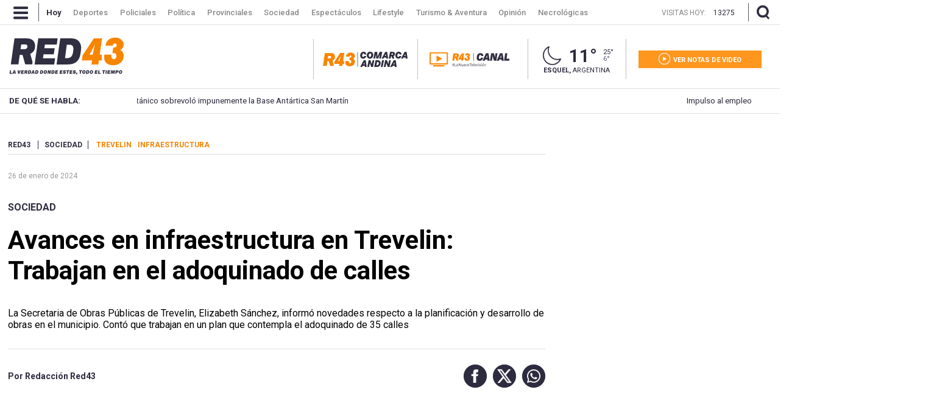

--- FILE ---
content_type: text/html; charset=utf-8
request_url: https://www.red43.com.ar/nota/2024-1-26-11-3-14-avances-en-infraestructura-en-trevelin-trabajan-en-el-adoquinado-de-calles
body_size: 22248
content:
<!doctype html>
<html ⚡ lang="es">
  <head>
    <script type="application/ld+json">{
      "@context":"http://schema.org",
      "@type":"NewsArticle",
      "@id": "https://www.red43.com.ar/nota/2024-1-26-11-3-14-avances-en-infraestructura-en-trevelin-trabajan-en-el-adoquinado-de-calles" ,
      "mainEntityOfPage": "https://www.red43.com.ar/nota/2024-1-26-11-3-14-avances-en-infraestructura-en-trevelin-trabajan-en-el-adoquinado-de-calles",
      "name":"Avances en infraestructura en Trevelin: Trabajan en el adoquinado de calles",
      "genre":"News",
      "datePublished": "2024-01-26T14:03:14.964Z",
        "author":{
          "@type": "Organization",
          "name": "Redacción Red43",
          "url": "https://www.red43.com.ar/",
          "logo": {
            "@type": "ImageObject",
            "url":"https://www.red43.com.ar/img/banner_red43_n.png",
            "width":600, 
            "height":60
          }
        },
      "dateModified":"2024-01-29T12:17:34.843Z",
      "headline":"Avances en infraestructura en Trevelin: Trabajan en el adoquinado de calles",
      "alternativeHeadline":"",
      "description":"La Secretaria de Obras Públicas de Trevelin, Elizabeth Sánchez, informó novedades respecto a la planificación y desarrollo de obras en el municipio. Contó que trabajan en un plan que contempla el adoquinado de 35 calles",
      "publisher":{
        "@type":"NewsMediaOrganization",  
        "name":"Red 43",  
        "url":"http://www.red43.com.ar/",
        "sameAs": ["https://x.com/RED43info","https://www.facebook.com/Red43Noticias/","https://www.instagram.com/Red43Esquel/","https://www.youtube.com/channel/UCU8Wfj82wQ-Eea7kx5lwU6g"],
        "logo":{
          "@type":"ImageObject",
          "url":"https://www.red43.com.ar/img/banner_red43_n.png",
          "width":600, 
          "height":60
        }
      },
      "articleSection": "sociedad"
        , "image":{
          "@type":"ImageObject",
          "url":"https://pxbcdn.red43.com.ar/red43/012024/1706277036497.jpg",
          "width":1600, 
          "height":900
        }         
    }</script>
      <script type="application/ld+json">{
        "@context": "http://schema.org",
        "@type": "ImageObject",
        "url": "https://pxbcdn.red43.com.ar/red43/012024/1706277036497.jpg",
        "caption": "",
        "width": 1600,
        "height": 900
      }</script>
      <script type="application/ld+json">
      {
          "@context": "https://schema.org",
          "@type": "BreadcrumbList",
          "itemListElement": [{
            "@type": "ListItem",
            "position": 1,
            "name": "Sociedad",
            "item": "https://www.red43.com.ar/sociedad"
          }
        ]
      }
      </script>

    <link href="https://fonts.googleapis.com/css?family=Roboto:400,500,600,700&display=swap" rel="stylesheet">

    <script async src="https://cdn.ampproject.org/v0.js"></script>
    <script async custom-element="amp-analytics" src="https://cdn.ampproject.org/v0/amp-analytics-0.1.js"></script>
    <script async custom-element="amp-facebook-comments" src="https://cdn.ampproject.org/v0/amp-facebook-comments-0.1.js"></script>
    <script async custom-element="amp-bind" src="https://cdn.ampproject.org/v0/amp-bind-0.1.js"></script>
    <script async custom-element="amp-form" src="https://cdn.ampproject.org/v0/amp-form-0.1.js"></script>
    <script async custom-template="amp-mustache" src="https://cdn.ampproject.org/v0/amp-mustache-0.2.js"></script>
    <script async custom-element="amp-facebook" src="https://cdn.ampproject.org/v0/amp-facebook-0.1.js"></script>
    <script async custom-element="amp-social-share" src="https://cdn.ampproject.org/v0/amp-social-share-0.1.js"></script>
    <script async custom-element="amp-iframe" src="https://cdn.ampproject.org/v0/amp-iframe-0.1.js"></script>

    <meta charset="utf-8">
    <meta name="viewport" content="width=device-width, initial-scale=1, minimum-scale=1, user-scalable=yes">
    <meta name="author" content="Redacción Red43"/>
    <meta name="twitter:site" content="@RED43info" />
    <meta name="twitter:card" content="summary_large_image">
    <meta name="robots" content="index, follow, max-snippet:-1, max-image-preview:large, max-video-preview:-1" />
    <meta name="distribution" content="global" />
    <meta name="rating" content="general" />
    <meta name="language" content="es" />
    <meta itemprop="genre" content="News" />
    <meta http-equiv="X-UA-Compatible" content="IE=edge" />
    <meta http-equiv="Content-Type" content="text/html; charset=utf-8" />
    <meta itemprop="author" content="Redacción Red43"/>
    <meta property="fb:admins" content="1185379376" /><meta property="fb:admins" content="1433363284" /><meta property="fb:admins" content="1464975003" />
    <meta property="fb:app_id" content="728808744626812" />
    <meta property="fb:pages" content="441517209387832" />
    <meta itemprop="headline" content="Avances en infraestructura en Trevelin: Trabajan en el adoquinado de calles"/>
    <link rel="canonical" href="https://www.red43.com.ar/nota/2024-1-26-11-3-14-avances-en-infraestructura-en-trevelin-trabajan-en-el-adoquinado-de-calles" />
    <meta property="og:url" content="https://www.red43.com.ar/nota/2024-1-26-11-3-14-avances-en-infraestructura-en-trevelin-trabajan-en-el-adoquinado-de-calles" />
    <link rel="amphtml" href="https://www.red43.com.ar/nota/2024-1-26-11-3-14-avances-en-infraestructura-en-trevelin-trabajan-en-el-adoquinado-de-calles">
    <meta name="publisher" content="Red 43" />
    <meta property="og:type" content="article" />
    <meta property="og:description" content="La Secretaria de Obras P&uacute;blicas de Trevelin, Elizabeth S&aacute;nchez, inform&oacute; novedades respecto a la planificaci&oacute;n y desarrollo de obras en el municipio. Cont&oacute; que trabajan en un plan que contempla el adoquinado&nbsp;de 35 calles"/>
    <meta name="description" content="La Secretaria de Obras P&uacute;blicas de Trevelin, Elizabeth S&aacute;nchez, inform&oacute; novedades respecto a la planificaci&oacute;n y desarrollo de obras en el municipio. Cont&oacute; que trabajan en un plan que contempla el adoquinado&nbsp;de 35 calles"/>
    <meta name="twitter:description" content="La Secretaria de Obras P&uacute;blicas de Trevelin, Elizabeth S&aacute;nchez, inform&oacute; novedades respecto a la planificaci&oacute;n y desarrollo de obras en el municipio. Cont&oacute; que trabajan en un plan que contempla el adoquinado&nbsp;de 35 calles" />
    <meta itemprop="datePublished" content="2024-01-26T14:03:14.964Z">
    <meta itemprop="dateModified" content="2024-01-29T12:17:34.843Z">
    <meta property="og:image" content="https://pxbcdn.red43.com.ar/red43/012024/1706277036497.jpg?&cw=600&ch=365" />
    <meta name="twitter:image" content="https://pxbcdn.red43.com.ar/red43/012024/1706277036497.jpg?&cw=600&ch=365" />
    <meta property="og:image:width" content="600" />
    <meta property="og:image:height" content="365" /> 
    <meta property="og:title" content="Avances en infraestructura en Trevelin: Trabajan en el adoquinado de calles" />
    <meta itemprop="name" content="Avances en infraestructura en Trevelin: Trabajan en el adoquinado de calles"/>
    <meta name="twitter:title" content="Avances en infraestructura en Trevelin: Trabajan en el adoquinado de calles" />
    <meta name="geo.region" content="AR-U" />
    <meta name="geo.placename" content="Chubut" />
    <meta name="geo.position" content="-42.90671920;-71.30810550" />
    <meta name="ICBM" content="-42.90671920, -71.30810550" />
    <title>Avances en infraestructura en Trevelin: Trabajan en el adoquinado de calles</title> 
    <meta name="theme-color" content="#2c2b3e">
    <link rel="shortcut icon" href="https://www.red43.com.ar/img/favicons/favicon.ico">
    <link rel="apple-touch-icon" sizes="57x57" href="https://www.red43.com.ar/img/favicons/apple-icon-57x57.png">
    <link rel="apple-touch-icon" sizes="60x60" href="https://www.red43.com.ar/img/favicons/apple-icon-60x60.png">
    <link rel="apple-touch-icon" sizes="72x72" href="https://www.red43.com.ar/img/favicons/apple-icon-72x72.png">
    <link rel="apple-touch-icon" sizes="76x76" href="https://www.red43.com.ar/img/favicons/apple-icon-76x76.png">
    <link rel="apple-touch-icon" sizes="114x114" href="https://www.red43.com.ar/img/favicons/apple-icon-114x114.png">
    <link rel="apple-touch-icon" sizes="120x120" href="https://www.red43.com.ar/img/favicons/apple-icon-120x120.png">
    <link rel="apple-touch-icon" sizes="144x144" href="https://www.red43.com.ar/img/favicons/apple-icon-144x144.png">
    <link rel="apple-touch-icon" sizes="152x152" href="https://www.red43.com.ar/img/favicons/apple-icon-152x152.png">
    <link rel="apple-touch-icon" sizes="180x180" href="https://www.red43.com.ar/img/favicons/apple-icon-180x180.png">
    <link rel="icon" type="image/png" sizes="192x192"  href="https://www.red43.com.ar/img/favicons/android-icon-192x192.png">
    <link rel="icon" type="image/png" sizes="32x32" href="https://www.red43.com.ar/img/favicons/favicon-32x32.png">
    <link rel="icon" type="image/png" sizes="96x96" href="https://www.red43.com.ar/img/favicons/favicon-96x96.png">
    <link rel="icon" type="image/png" sizes="16x16" href="https://www.red43.com.ar/img/favicons/favicon-16x16.png">
    <link rel="manifest" href="https://www.red43.com.ar/img/favicons/manifest.json">
    <meta name="application-name" content="Red 43" />
    <meta name="apple-mobile-web-app-status-bar-style" content="black-translucent">
    <meta name="msapplication-TileImage" content="https://www.red43.com.ar/img/favicons/ms-icon-144x144.png">

    
    <script async custom-element="amp-youtube" src="https://cdn.ampproject.org/v0/amp-youtube-0.1.js"></script>
    
    
    
    <script async custom-element="amp-carousel" src="https://cdn.ampproject.org/v0/amp-carousel-0.2.js"></script>
    
    
    
   
    <style amp-boilerplate>body{-webkit-animation:-amp-start 8s steps(1,end) 0s 1 normal both;-moz-animation:-amp-start 8s steps(1,end) 0s 1 normal both;-ms-animation:-amp-start 8s steps(1,end) 0s 1 normal both;animation:-amp-start 8s steps(1,end) 0s 1 normal both}@-webkit-keyframes -amp-start{from{visibility:hidden}to{visibility:visible}}@-moz-keyframes -amp-start{from{visibility:hidden}to{visibility:visible}}@-ms-keyframes -amp-start{from{visibility:hidden}to{visibility:visible}}@-o-keyframes -amp-start{from{visibility:hidden}to{visibility:visible}}@keyframes -amp-start{from{visibility:hidden}to{visibility:visible}}</style><noscript><style amp-boilerplate>body{-webkit-animation:none;-moz-animation:none;-ms-animation:none;animation:none}</style></noscript>
    
    <style amp-custom>
  
      body{font-family:'Roboto',sans-serif;line-height:1;font-size: 10pt;}
      a{text-decoration: none;color: unset;}
      p {margin: 0 0 9px;}
      ul{list-style-type: none;padding: 0;margin: 0;}
      button{border-style: none;-webkit-appearance: none;background-color: transparent;display: block;padding: 0;margin: 0;border-color: transparent;color: transparent;font: unset;}
      button:focus {outline:0;}
      img{object-fit: cover;}
      blockquote {padding-left: 40px;padding-right: 8px;border-left-width: 5px;font-style: italic;font-family: Georgia,Times,"Times New Roman",serif;margin: 20px 0 20px 67px;font-size: 14pt;border-bottom: 4px solid #e1e1e1;border-left: initial;}
      
      .amp-social-share-facebook,.amp-social-share-twitter,.amp-social-share-whatsapp{background-color: transparent;background-image: none;display: flex;}
      .container, .container_botton{margin:0 auto;width: 98%;max-width: 1259px;display: flex;}
      .container_botton{flex-direction: column;}
      .force_900{margin:auto}

      .force_900 amp-instagram{margin: 0 auto;max-width: 550px;}
      
      .contenedor-lector-desktop{
        display: none;
      }
      @media (min-width:900px) { .onlyMobile{ display: none; } }
      .header_lacomarca { display: flex; justify-content: center; margin-bottom: 30px; }
      .header_seccion{display: none;margin: 6% auto;}

      .header_seccion a{font-family: 'Roboto';font-size: 9vw;text-transform: capitalize;font-weight: bold;color: #2c293c;margin: auto;}
      @media (max-width: 1200px) {  
        .header_seccion{display: flex;
        }
      }
      .zoom{display: flex;}
      .reader{margin: 0 5px;}
      .buttons-container{display: flex;justify-content: space-between;align-items: center;}
      .button-increment, .button-decrement{width: 35px;font-size:21px;border-radius:25%;display:flex;justify-content:center;padding: 4px 4px;height:fit-content;cursor:pointer;border-style: none;background-color: #2C2B3E;margin: 4PX;border-color: black;color: white;}
      .button-increment:active{
        transform: translateY(2px);
      }
      .button-decrement:active{
        transform: translateY(2px);
      }
      .notareader-button{display: flex;align-items: center;justify-content: start;font-size: 20px;margin: 20px 4px;cursor: pointer;}
      .notareader-p{margin: 0px;margin-left: 15px;font-weight: 600;}
      .notareader-img{border-radius: 7px;}
      .logo{height:auto;float:left;margin:0 0 15px;display:grid}
      .attachments-logo-header-amp .logo amp-img{max-width:80px;margin:auto}
      .attachments-logo-header-amp{background-color:#e20000}
      .sitio_aux {height: 0;}
      .np_contenido {clear: both;}
      .cont_lateral{float: right;margin: 0;padding: 0;}
      .detail-body-amp{ float: left;max-width: 909px;margin: 0px 0px 10px 0px;padding: 0px 20px 0px 0px;overflow: hidden;line-height: 1.2;}
      .news-amp-attachment.wide-aspect-ratio.inMobile{display: none;}

      .col-3 {width: 100%;display: inline-block;vertical-align: top;}
      .ppp {overflow: hidden;text-align: center;position: relative;}
      .ppp_Horizontal {width: 100%;text-align: center;clear: both;overflow: hidden;}
      .ppp_Horizontal>div {width: 100%;max-width: 1259px;min-height: 89px;margin: 0 auto;}
      .ppp_Horizontal .ppp>div {margin: 0 auto;}
      .ppp_Cubito {max-width: 300px;max-height: 300px;min-height: 300px;text-align: center;clear: both;padding: 0;display: flex;align-items: center;justify-content: center;margin: auto;flex-direction: column;overflow: hidden;text-align: center;position: relative;}
      .ppp img {width: auto;max-width: 100%;height: auto;}
      .cont_lateral .ppp{margin-bottom: 25px;}
      .newicon {display: flex; margin: auto 0;width: auto;height: auto;background: none;}
      .newicon.hide{display: none;}
      /*---HEADER------------------------------------------------------------------------------------------------------------------*/
      .banner.container_publi { display: flex; width: 100%; justify-content: center; margin-bottom:10px;}
      .banner.container_publi.container_mk {width: 100%;height: 200px;background: black;color: white;display: flex;align-items: center;}
      .banner.container_publi.container_mk .libre p{ color: #ff9720;font-size: 16px;}
      .banner.container_publi.container_mk .ocupado p{ color: white;font-size: 16px;}
      .flex {display: flex;}
      .header_desktop {display: block;}
      #header_superior, .buscador_cont, .header_mobile {display: none;}
      #header_superior {font-weight: bold;font-family: 'Roboto',serif;float: left;width: 100%;height: 75px;clear: both;background-color: #fff;position: relative;z-index: 9999;}
      #header_superior.menu_principal {display: block;position: fixed;top: 0;margin-top: 0;height: 40px;overflow: hidden;z-index: 999;}
      .header_centrado, .header_interior_cont {max-width: 1289px;margin: auto;padding: 0 15px;position: relative;box-sizing: border-box;}
      a.menu-icon, a.lupa-icon {display: flex;max-height: 40px;}
      .nav-button_desktop amp-img{margin: 9px 17px 9px 7px;}
      .separador_small {width: 1px;background: #c3c2c7;height: 27px;display: inline-block;vertical-align: middle;margin: 0px 15px;}
      header .separador_small {width: 1px;background: #565567;height: 30px;display: inline-block;vertical-align: middle;margin: 0px 15px;}
      .header_centrado .separador_small {margin: 5px 0;}
      .menu {margin-right: auto;}
      .menu .logo_sticky {height: 28px;margin: 5px 20px 5px 0;padding: 0 20px;border-right: 1px solid #bfbfc5;border-left: 1px solid #bfbfc5;display: none;}
      .menu li {display: inline-block;margin-right: -4px;margin-left: 2.5px;font-size: 13px;font-weight: 500;padding: 13.5px 9px;font-family: 'Roboto';transition: color 0.1s linear;color: #898988;max-height: 40px;vertical-align: top;}
      .menu a li:hover{color: white;}
      .menu .active {color: white;font-weight: bold;}
      .header_centrado .visitas {display: none;margin: 0px 10px 0 auto;max-height: 40px;}
      .header_centrado .visitas p {color: #898988;font-size: 12px;font-weight: lighter;margin: 15px 12px auto 0;}
      .header_centrado .visitas .hoy {color: white;}

      .buscador_icon amp-img, .buscadorx_icon amp-img{margin: auto 0 auto 12px;}

      .titulo_seccion {display: block;font-size: 36px;font-family: 'Roboto',serif;color: #2c2b3e;font-weight: bold;text-align: center;margin: auto;padding: 25px 0px 15px 0px;}
      .main_buscador {align-items: center;height: 0;width: 100%;position: absolute;z-index: 998;top: -200px;line-height: 80px;background-color: #2c2b3e;}
      .main_buscador.active {top: 40px;height: 185px;}
      .buscador_imput_cont{display: flex;flex-direction: column;margin: auto 0;}
      .header_buscador_input {display: none;margin: 0 auto;background: transparent;border: 0;outline: 0;font-size: 38px;font-family: "Roboto";color: white;box-shadow: none;border-radius: 0;}
      .main_buscador.active .header_buscador_input{display: flex;text-align: center;}
      .hl_separator {border-top: 1px solid white;width: 100%;}
      .main_buscador.active .aux_exitbusquedad{background-color: red;width: 100vw;height: 100vh;background-color: transparent;}     
      .header_aux {height: 39px;}
      .principal .header_centrado {justify-content: space-between;height: 106px;}
      .principal .cont_logo {display: flex;margin: auto 0;height: 100%;width: 50%;}
      .logo {display: flex;margin: auto;}
      .principal .cont_logo .logo {display: flex;height: fit-content;height: -moz-fit-content;margin: auto 0;}
      .red43.principal {background: none;}
      .red43.logo {background-position: 0px 0px;width: 188.8px;height: 60px;display: block;}
      .principal .cont_logo .logo {display: flex;height: fit-content;height: -moz-fit-content;margin: auto 0;}
      .cont_logo .logo .red43.logo {flex-wrap: wrap;}
      .red43.logo.principal img {height: auto;width: auto;max-height: 90px;object-fit: fill;}
      .cont_data {display: inline-flex;width: auto;margin: 0;height: 66px;padding: 25px 15px 15px 15px;}
      .cont_canal {display: flex;padding: 0 0 0 10px;border-left: 1px solid #bfbfc5;}
      .cont_canal .mr-20{ margin-right: 10px; }
      @media (min-width:1440px) { .cont_canal {padding: 0 0 0 20px;} }
      @media (min-width:1440px) { .cont_canal .mr-20 { margin-right: 20px; } }
      .red43_canal {margin: auto 0px;}
      .red43_canal img { object-fit: contain; }
      .red43_canal amp-img {vertical-align: middle;max-height: 25px; max-width: 110px;}
      .red43_canal.isLogo amp-img { max-width: unset; max-height: unset;}
      @media (min-width:1000px) { .red43_canal amp-img { max-width: 150px; } }
      @media (min-width:1440px) { .red43_canal amp-img {vertical-align: middle;max-height: 30px; max-width: unset;} }
      .header_clima {display: flex;flex-direction: column;margin: 0 20px;padding: 9px 20px;border-right: 1px solid #bfbfc5;border-left: 1px solid #bfbfc5;width:min-content}
      .clima-info {display: inline-flex;margin: 0 auto;height: 36px;}
      .icono_clima_extendido {font-family: 'MeteoconsRegular';margin: auto 0;display: block;z-index: 2;position: relative;}
      span.icono_clima_extendido {float: left;}
      .header_clima .clima-info a .icono_clima_extendido img {height: auto;width: 37.5px;}
      .clima-info .grados {font-size: 29px;font-weight: bold;margin: 5px 10px;color: #2c2b3e;}
      .max_min {display: flex;flex-direction: column;margin: auto 0;color: #2c2b3e;}
      .max_min span {font-size: 11px;}
      .max_min .grados_min {color: #5d5b76;}
      .header_clima .ubicacion {margin: auto;font-size: 11px;text-transform: uppercase;color: #2c2b3e;}
      .header-botones {display: flex;margin: auto 0;flex-direction: column;}
      .header-botones a {display: flex;flex-direction: column;height: 29px;width: 202px;padding: 0px;}
      .notas-videos a {background-color: #ff971f;}
      .header-botones a .texto {display: flex;margin: 0 auto;}
      .icon-Red43_play {width: 33.3%;height: 100%;fill: #ffffff8a;margin: auto;}
      .header-botones .texto .icon {margin: auto 0;fill: white;height: 19px;width: 19px;}
      .header-botones .texto span {font-size: 11px;color: white;font-weight: bold;margin: 10px 0 7px 5px;}
      .cont_menudesktop{background-color: #272636;}
      .menu_open {background: transparent;overflow: hidden;-moz-transition: max-height .5s;-ms-transition: max-height .5s;-o-transition: max-height .5s;-webkit-transition: max-height .5s;transition: max-height .5s;width: 100%;position: fixed;z-index: 9999;font-family: 'Roboto',serif;margin-top: 39px;padding: 0;z-index: 999999;top: 1px;}
      .menu_close {max-height: 0;}
      .menu_open.menu_close{width: 0;height: 0;}
      .aux_exitmenud{width: 100vw;height: 100vh;background-color: transparent;}
      .menu_container {padding: 45px 0 65px 0;overflow: hidden;background: #272636;max-width: 1259px;margin: 0 auto;}
      .menu_container .menu_bloque {width: 13.15%;display: inline-block;vertical-align: top;margin-right: 80px;}
      .menu_container .menu_bloque.doble {width: 23%;}
      .menu_container .menu_bloque li {color: #fff;font-size: 14px;font-family: "Roboto";margin-bottom: 20px;}
      .menu_container .menu_bloque .titulo_bloque {font-weight: bold;}
      .menu_container .menu_bloque .c_separador {border-bottom: 1px solid #565565;margin-bottom: 30px;}
      .menu_container .menu_bloque.doble .cont_lista {display: flex;margin-bottom: 10px;}
      .menu_container .menu_bloque.doble .cont_lista .col-6 {display: flex;flex-direction: column;width: 50%;}
      .menu_container .menu_bloque .cont_lista a:last-child, .menu_container .menu_bloque .cont_lista a:only-child {margin-bottom: 30px;}
      .menu_container .menu_bloque.doble .cont_lista a:last-child {margin-bottom: 0;}
      .menu_container .menu_bloque li {color: #fff;font-size: 14px;font-family: "Roboto";margin-bottom: 20px;}
      .menu_container .menu_bloque .item_img {display: flex;margin-bottom: 10px;}
      .menu_container .menu_bloque .item_img .navicon {margin: auto 0;width: 28px;height: auto;background: 0;}
      .menu_container .menu_bloque .item_img li {color: #fff;font-size: 14px;font-family: "Roboto";margin: auto 11px;}
      .menu_container .menu_bloque .cuerpo_mediakit {color: #5e5d6b;font-size: 11px;margin-bottom: 30px;line-height: 1.6;justify-self: left;}
      .menu_container .menu_bloque .item_destacado li {text-transform: uppercase;font-size: 11px;font-weight: bold;margin-bottom: 30px;}

      .temasdeldia {z-index: 999;}
      .temasdeldia {height: 40px;line-height: 40px;}
      .cont_temasdeldia {display: flex;width: 1259px;margin: auto;padding: 0;position: relative;box-sizing: border-box;background: rgba(234,234,234,1);background: -moz-linear-gradient(left,rgba(234,234,234,1) 0,rgba(234,234,234,1) 62%,rgba(171,170,178,1) 80%,rgba(171,170,178,1) 100%);background: -webkit-gradient(left top,right top,color-stop(0,rgba(234,234,234,1)),color-stop(62%,rgba(234,234,234,1)),color-stop(80%,rgba(171,170,178,1)),color-stop(100%,rgba(171,170,178,1)));background: -webkit-linear-gradient(left,rgba(234,234,234,1) 0,rgba(234,234,234,1) 62%,rgba(171,170,178,1) 80%,rgba(171,170,178,1) 100%);background: -o-linear-gradient(left,rgba(234,234,234,1) 0,rgba(234,234,234,1) 62%,rgba(171,170,178,1) 80%,rgba(171,170,178,1) 100%);background: -ms-linear-gradient(left,rgba(234,234,234,1) 0,rgba(234,234,234,1) 62%,rgba(171,170,178,1) 80%,rgba(171,170,178,1) 100%);background: linear-gradient(to right,rgba(234,234,234,1) 0,rgba(234,234,234,1) 62%,rgba(171,170,178,1) 80%,rgba(171,170,178,1) 100%);filter: progid:DXImageTransform.Microsoft.gradient(startColorstr='#eaeaea',endColorstr='#abaab2',GradientType=1);}
      .temasdeldia .titulo {float: left;height: 40px;padding: 0 15px;color: #2c2b3e;width: 12.5%;font-size: 10pt;font-weight: bold;}
      .temasdeldia .slider {display: flex;overflow: hidden;font-size: 10pt;}
      .temasdeldia .slider {width: 65%;}
      .temasdeldia ul {text-decoration: none;position: relative;animation: slide 80s ease-in-out infinite;display: flex;}
      @keyframes slide {0% {left:0;}20% {left:-1000px;}25% {left:-1000px;}30% {left:-2000px;}35% {left:-2000px;}40% {left:-3000px;}45% {left:-3000px;}50% {left:-4000px;}55% {left:-4000px;}60% {left:-3000px;}65% {left:-3000px;}70% {left:-2000px;}75% {left:-2000px;}80% {left:-1000px;}85% {left:-1000px;}100% {left: 0;}}
      .temasdeldia ul li {float: left;margin-left: 10px;padding: 0 10px;color: #2c2b3e;transition: all .1s linear;width: 1000px;float: left;display: flex;}
      .temasdeldia ul li a {display: block;}
      .temasdeldia .fecha_menu {width: auto;color: white;font-weight: bold;text-transform: uppercase;font-size: 11px;margin-left: auto;}
      .fecha_menu {float: right;font-weight: normal;}

      .cont_cotizaciones {display: flex;width: 1259px;height: 47px;margin: auto;padding: 0;position: relative;box-sizing: border-box;border-bottom: 3px solid #2c2b3e;}
      .cont_cotizaciones a {display: flex;margin: 15px 0;padding-left: 12px;}
      .newicon.supercambio {margin: auto 5px auto auto;}
      .cont_cotizaciones .divisa {margin-right: 60px;font-family: 'Roboto',sans-serif;padding-top: 1px;display: flex;line-height: 1;}
      .cont_cotizaciones .divisa span {margin-right: 4px;text-transform: uppercase;}
      .cont_cotizaciones .divisa .moneda {color: #7cab39;text-transform: uppercase;font-weight: bold;margin-right: 8px;}

      .header_mobile{position: fixed;top: 0;z-index: 9999;display: none;flex-direction: column;-webkit-transition: left .5s ease-in;-moz-transition: left .5s ease-in;-o-transition: left .5s ease-in;transition: left .5s ease-in;width: 100%;right: 0;left: 0;text-align: center;background-color: white;color: #000;}
      .header_mobile .header_interior_cont {display: flex;align-items: center;border-bottom: 1px solid #414050;}
      .header_mobile .menu-icon {font-weight: normal;display: block;}
      .header_mobile .logo {width: 85%;}
      .logo_custom {display: flex;position: relative;justify-content: center;align-items: center;margin: auto;height: 75px;width: 100%;}
      .logo_custom a {height: 75px;}
      .logo_custom .lclogo {display: flex; align-items: center;}
      .header_mobile .logo amp-img {margin: 0 auto;}
      .header_mobile .logo img {object-fit: fill;}
      .header_mobile .logo .lacomarca { width: 190px; } 
      .iconHome a{ height: 53px; display: block; }
      .iconHome .lacomarca{ width: 53px; }
      .cont_cotizaciones .cotizaciones_expand_button {-webkit-appearance: none;border-style: none;width: 20px;height: 20px;margin: auto;padding: 0;position: absolute;right: -1px;top: 9px;background-color: transparent;}
    
      .navbarmobile {position: fixed;flex-direction: column;justify-content: flex-start;flex-wrap: wrap;align-items: flex-start;height: 100%;width: auto;text-align: center;top: 74px;}
      .con_menumobile {position: relative;z-index: 9000;height: auto;width: 100%;}
      .accordion-menu {width: 0;height: 100vh;opacity: 0;background: #2c2b3e;position: absolute;text-align: justify;overflow-y: scroll;}
      .accordion-menu.isopen {width: 100vw;opacity: 1;z-index: 9999;}
      .accordion-menu button{width: 100%;}
      .dropdownlink {cursor: pointer;display: flex;margin: 15px 10%;padding: 12px 0;font-size: 18px;border-bottom: 1px solid #96959e;color: #ffff;font-weight: 600;position: relative;transition: all .4s ease-out;}
      .dropdownlink .submenuMItem amp-img {display: flex;margin: 15px 0;}
      .dropdownlink .icon.icon-Red43_flechita_menu {display: block;padding-top: 0px;padding-bottom: 9px;margin-left: auto;}
      .dropdownlink .icon.icon-Red43_flechita_menu img{transform: rotate(180deg);}
      .open .dropdownlink .icon.icon-Red43_flechita_menu img{transform: rotate(0deg);}
      .submenuItems {display: none;background: #2c2b3e;}
      .open .submenuItems {display: block;}
      .submenuItems a, .subItems a {display: block;color: #96959e;margin: 0 10%;padding: 12px 0;transition: all .4s ease-out;}
      .accordion-menu li:last-child .dropdownlink {border-bottom: 0;}
      .dropdownlink-canal { margin-top: 0; margin-bottom: 0; }
      .dropdownredes {margin-bottom: 150px;}
      .subItems a {padding: 0;}
      .subItems .item_img {display: flex;margin-bottom: 10px;}
      .subItems .item_img .navicon {margin: auto 0;background: 0;}
      .subItems .item_img span {color: #96959e;font-size: 14px;font-family: "Roboto";margin: auto 11px;}
      .subItems li:last-child a {border-bottom: 1px solid;padding-bottom: 10px;}

      /*---CUERPO------------------------------------------------------------------------------------------------------------------*/
      .aux_header {padding-top: 30px;}
      .cont_publibannernp{ margin: 0 auto 15px auto;max-width: 1259px;}
      .cont_publibannernp img{object-fit: fill;}

      .detail-body-amp .news-amp-attachment,
      .detail-body-amp .news-amp-body,
      .detail-body-amp .news-amp-caption,
      .detail-body-amp .news-amp-title{margin-bottom:10px}
      .detail-body-amp .news-amp-tags{margin: auto 0 28px 0;padding-bottom: 8px;border-bottom: 1px solid #dfdfe2;text-transform: uppercase;}
      .detail-body-amp .news-amp-tags span{color: #2d2b3f;padding-right: 9px;border-right: 1px solid #2d2b3f;margin: auto 10px auto 0;font-size: 12px;font-weight: bold;}
      .detail-body-amp .news-amp-tags a span{border: 0;background-color: white;padding: 0;font-size: 12px;font-weight: bold;color: #f78500;}
      .detail-body-amp .news-amp-attachment{margin-left:-10px;margin-right:-10px}

      .detail-body-amp .np_contdata.isMobile{display: none;}

      .detail-body-amp .news-amp-body{padding: 0 0 20px 00px;color: #2c2b3e;font-size: 12pt;line-height: 1.6;font-family: 'Roboto',serif;position: relative;min-height: 250px;margin-top: 20px;font-weight: 300;}
      .detail-body-amp .news-amp-body a{font-weight:400;text-decoration:none;color: -webkit-link;}
      .detail-body-amp .news-amp-body p{font-weight: 400;font-size: 18px;color: #2c2b3e;margin: 0 0 9px;}
      .detail-body-amp .news-amp-body .fts__12 p{font-size: 12px}
      .detail-body-amp .news-amp-body .fts__13 p{font-size: 13px}
      .detail-body-amp .news-amp-body .fts__14 p{font-size: 14px}
      .detail-body-amp .news-amp-body .fts__15 p{font-size: 15px}
      .detail-body-amp .news-amp-body .fts__16 p{font-size: 16px}
      .detail-body-amp .news-amp-body .fts__17 p{font-size: 17px}
      .detail-body-amp .news-amp-body .fts__18 p{font-size: 18px}
      .detail-body-amp .news-amp-body .fts__19 p{font-size: 19px}
      .detail-body-amp .news-amp-body .fts__20 p{font-size: 20px}
      .detail-body-amp .news-amp-body .fts__21 p{font-size: 21px}
      .detail-body-amp .news-amp-body .fts__22 p{font-size: 22px}
      .detail-body-amp .news-amp-body .fts__23 p{font-size: 23px}
      .detail-body-amp .news-amp-body .fts__24 p{font-size: 24px}
      .detail-body-amp .news-amp-body ul{list-style-type: unset;margin-block-start: 1em;margin-block-end: 1em;margin-inline-start: 0px;margin-inline-end: 0px;padding-inline-start: 40px;}
      .detail-body-amp .news-amp-body  .amp-img_cont {max-width: 70%;margin: auto;}
      .detail-body-amp .news-amp-body .saysCMSEmphasis{background-color:#e6e6e6;font-size:20px;line-height:1.5em;padding:10px;display:block;margin:10px 0}
      .detail-body-amp .news-amp-body .embed_cont .embed_copyright,
      .detail-body-amp .news-amp-body .embed_cont .embed_epigrafe{background-color:#e6e6e6;padding:5px 15px}
      .detail-body-amp .news-amp-body .embed_cont .embed_options{display:none}
      .detail-body-amp .news-amp-body .type_highlight{font-weight:700;display:block;padding:10px 0;margin:10px 0;border-top:1px solid #bfbfbf;border-bottom:1px solid #bfbfbf}
      .detail-body-amp .news-amp-body .tdCmsTitle1,
      .detail-body-amp .news-amp-body .tdCmsTitle2,
      .detail-body-amp .news-amp-body .tdCmsTitle3,.detail-body-amp .news-amp-body h1,
      .detail-body-amp .news-amp-body h2,
      .detail-body-amp .news-amp-body h3{padding-bottom:10px;font-size:1.5em}
      .detail-body-amp .no-attachment{display:none}
      .content-related-content-amp{clear:both;overflow:hidden;color:#fff}
      .publiamp{margin: 0 0 37px;display: flex;justify-content: center;}
      
      .news-amp-title{clear:both;background-color:#fff;overflow:hidden;color:#2e2d40}
      .news-amp-title  .volanta {display: flex;margin-bottom: 20px;}
      .news-amp-title a .nota_tag label{margin: 0;padding: 0;color: #2d2b3f;font-family: 'Roboto',serif;font-size: 16px;font-weight: bold;text-transform: uppercase;line-height: 1.2;}
      .news-amp-title h1{padding-top: 0;font-size: 42px;font-weight: 400;color: black;margin: 0 0 25px 0;font-family:'Roboto',sans-serif;font-weight: bold;}
      
      .news-amp-caption{font-family: 'Roboto',serif;font-size: 16px;line-height: 1.2;color: black;padding-bottom: 30px;}
      .news-amp-caption--no-opinion{border-bottom: 1px solid #dfdfe2;}
      .news-amp-caption p{margin: 0 0 9px;}

      .redes .compartir_amp{margin-left: 10px;width: 40px;height: 40px;background: radial-gradient(circle, rgb(255, 250, 250) 60%, rgb(45, 43, 48) 50%);border-radius: 50%;}

      .detail-body-amp .news-amp-date span{float: left;color: #999;font-family: 'Roboto',serif;font-size: 9pt;margin-bottom: 35px;text-transform: lowercase;}
      .np_usuario {width: 40px;border-radius: 140px;vertical-align: middle;margin-right: 10px;border:1px solid #999999;overflow: hidden;}
      .np_contautor{display:flex;align-items:center;height:auto;justify-content: space-between;background-color: #ff971f;padding: 10px 20px;margin-left: -10px;margin-right: -10px;}
      .np_contautor.np_contautor--no-opinion{background-color: transparent;padding: 15px 0;margin:0;}
      .np_contautor .firmante{float:none;margin:auto auto auto 0;font-size:14px;font-weight:bold;}
      
      .np_contautor .firmante a{text-decoration:none}
      .np_contautor .firmante a span{text-decoration:none;color:#2d2b3f;}
      .np_contautor .redes{display: flex;margin: auto 0; justify-content: space-between;}
      .cont__opinologo {display: flex;}

      .link_nota_propia{display: flex;border-top: 2px solid #dfdfe2;border-bottom: 2px solid #dfdfe2;padding: 17.5px 0 17.5px;}
      .article_link_nota_propia{display: flex;width: 100%;}
      .detail-body-amp .news-amp-body .article_link_nota_propia a{color: unset;}
      .cont_link_nota_propia{display: flex;width: 100%;}
      .cont_link_nota_propia .nota__media{height: auto;width: 20%;margin: auto 0;}
      .cont_link_nota_propia .nota__data{display: flex;width: 80%;flex-direction: column;margin: auto 0px auto 20px;}
      .cont_link_nota_propia .nota__data--volanta{font-size: 16px;font-weight: bold;text-transform: uppercase;line-height: 1.2;margin-bottom: 10px;}
      .cont_link_nota_propia .nota__data--titulo {font-size: 16px;font-weight: bold;line-height: 1.2;}

      /*---COMENTARIOS------------------------------------------------------------------------------------------------------------------*/
      .notapage_comentarios {display: flex;height: 95px;max-width: 900px;margin: auto;margin-bottom: 50px;border-top: 1px solid #dfdfe2;border-bottom: 1px solid #dfdfe2;}
      .notapage_comentarios .comentarios_encabezado {display: flex;font-family: 'Roboto';font-weight: lighter;font-size: 17pt;width: 100%;margin: auto 0px;color: #2d2c3e;}
      .cont_like-dislike{display: flex;margin: auto;}
      .cont_like-dislike input[type="radio"]{display:none;}
      .like-dislike {display: flex;margin: auto;}
      .like, .dislike {display: flex;margin-left: 50px;}
      .like-dislike .half-counter {float: left;line-height: 48px;font-weight: lighter;font-size: 18px;padding: 0 15px 0 10px;margin: auto;text-align: center;}
      .like-dislike .like .half-counter {padding: 0 10px 0 10px;}
      .like-dislike .dislike .half-counter {padding: 0 15px 0 10px;}
      .like-dislike.like-dislike-novot.hide{display: none;}
      .cont_like-dislike_voted{display: flex;margin: auto;height: 100%;}

      .cont_raccion{max-height: 147px;}


      /*---LAS MAS LEIDAS------------------------------------------------------------------------------------------------------------------*/
      .lml_div {width: 350px;font-family: 'Roboto',serif;line-height: 1.2;margin: 40px auto;border: 1px solid #bebebe;clear: both;}
      .lml_contcabecera{display: flex;}
      .lml_sel {float: left;background-color: #39374c;height: 35px;padding: 5px 20px 5px 20px;cursor: pointer;box-sizing: border-box;border-radius: 25px;text-transform: uppercase;}
      .lml_sec {float: left;background-color: #c3c3c9;height: 35px;padding: 5px 20px 5px 20px;cursor: pointer;box-sizing: border-box;border-radius: 25px;text-transform: uppercase;}
      #lml_leida {margin: 20px 2.5% 5px auto;}
      #lml_comentadas {margin: 20px auto 5px 2.5%}
      .lml_sel label {color: #fff;position: relative;top: 5px;font-size: 11pt;font-weight: bold;cursor: pointer;font-family: 'Open Sans',sans-serif;}
      .lml_sec label {color: #fff;position: relative;top: 5px;font-size: 11pt;font-weight: bold;cursor: pointer;font-family: 'Open Sans',sans-serif;}
      .lml_container {width: 100%;background-color: #fff;}
      .lml_container_gen table tr {padding: 20px 0;}
      .lml_container_gen table tr td {vertical-align: middle;padding: 15px 10px;}
      .lml_container .cont_lmlimg {position: relative;text-align: center;color: white;}
      .lml_container .lml_imagen .contimglml {overflow: hidden;position: relative;}
      .lml_container .lml_imagen .contimglml img {width: 100px;height: 100px;object-fit: cover;border-radius: 150px;}
      .lml_container .lml_overlay {position: absolute;top: 49%;left: 50%;transform: translate(-50%,-50%);width: 100px;height: 100px;border-radius: 150px;background-color: rgba(0,0,0,0.2);cursor: pointer;}
      .lml_container .lml_indice {color: white;border-radius: 30px;font-size: 38pt;text-align: center;padding: 5px 11px;width: 60px;font-family: "Roboto";font-weight: bold;position: absolute;top: 50%;left: 50%;transform: translate(-50%,-50%);}
      .lml_container .lml_label_titulo {font-size: 11pt;text-decoration: none;color: #2c2b3e;font-weight: bold;line-height: 1.6;}
      .tabla_activa{display: table;}
      .tabla_inactiva{display: none;}

      /*---MAS NOTICIAS------------------------------------------------------------------------------------------------------------------*/
      .masnoticias_amp{width: 100%;margin: 0;padding: 30px 0;box-sizing: border-box;position: relative;font-family: 'Roboto',serif;line-height: 1.2;max-width: 909px;}
      .masnoticias_amp .masnoticias_amp_header{display: flex;height: 95px;margin: 17px 0;border-top: 1px solid #dfdfe2;border-bottom: 1px solid #dfdfe2;}
      .masnoticias_amp .masnoticias_amp_header .icon{margin: auto 0;width: auto;height: auto;background: 0;}
      .masnoticias_amp .masnoticias_amp_header .icon.icon_desktop{display: block;}
      .masnoticias_amp .masnoticias_amp_header .icon.icon_mobile{display: none;}
      .masnoticias_amp .masnoticias_amp_header label{color: #2c2b3e;font-family: "Roboto";font-size: 32px;font-weight: lighter;text-transform: uppercase;margin: auto 0px auto 17px;padding: 0;}
      .masnoticias_amp .cont_masnoticias_amp{display: flex;flex-wrap: wrap;justify-content: space-around;}
      .masnoticias_amp .cont_masnoticias_amp .masnoticias_amp_nota{display: flex;flex-direction: column;width: 24%;height: fit-content;height: -moz-fit-content;margin-bottom: 25px;padding: 0;padding-bottom: 12px;border-bottom: 1px solid #dfdfe2;flex-basis: 0;flex-shrink: 0;flex-grow: 1;align-items: flex-start;min-height: 0;min-width: 0;margin-right: 20px;}
      .masnoticias_amp .cont_masnoticias_amp .masnoticias_amp_nota:last-child{margin-right: 0;}
      .masnoticias_amp .cont_masnoticias_amp .masnoticias_amp_nota .contenedor_principal{display: flex;}
      .masnoticias_amp .cont_masnoticias_amp .masnoticias_amp_nota .contenedor_principal .masnoticias_data{display: flex;flex: 0 0 60%;flex-direction: column;}
      .masnoticias_amp .cont_masnoticias_amp .masnoticias_amp_nota .contenedor_principal .masnoticias_data .tag{background-color: transparent;color: #e88b33;font-weight: bold;padding: 0 0 2% 0;font-size: 15px;cursor: pointer;font-family: 'Roboto',sans-serif;text-transform: uppercase;vertical-align: text-top;line-height: 1.2;border-radius: 3px;margin-right: 6px;}
      .masnoticias_amp .cont_masnoticias_amp .masnoticias_amp_nota .contenedor_principal .masnoticias_data .masnoticias_titulo{color: #2c2b3e;font-family: "Roboto";font-size: 15px;font-weight: bold;line-height: 1.35;text-decoration: none;height: 80px;overflow: hidden;margin-right: 10px;margin-bottom: 16px;}
      .masnoticias_amp .cont_masnoticias_amp .masnoticias_amp_nota .contenedor_principal .masnoticias_data .panelmiselanio-mobile{display: none;flex-wrap: wrap;}
      .np_contdata.isMobile .nota_data .seccion,
      .masnoticias_amp .cont_masnoticias_amp .masnoticias_amp_nota .contenedor_principal .masnoticias_data .panelmiselanio-mobile .seccion,
      .masnoticias_amp .cont_masnoticias_amp .masnoticias_amp_nota .panelmiselanio-desktop .seccion{color: #80808b;font-family: 'Roboto',serif;font-size: 11px;margin-right: 6px;text-transform: uppercase;font-weight: bold;}
      .np_contdata.isMobile .nota_data .fecha,
      .np_contdata.isMobile .nota_data .firmante,
      .np_contdata.isMobile .nota_data .firmante a,
      .masnoticias_amp .cont_masnoticias_amp .masnoticias_amp_nota .contenedor_principal .masnoticias_data .panelmiselanio-mobile .firmante,
      .masnoticias_amp .cont_masnoticias_amp .masnoticias_amp_nota .contenedor_principal .masnoticias_data .panelmiselanio-mobile .firmante a,
      .masnoticias_amp .cont_masnoticias_amp .masnoticias_amp_nota .contenedor_principal .masnoticias_data .panelmiselanio-mobile .fecha,
      .masnoticias_amp .cont_masnoticias_amp .masnoticias_amp_nota .panelmiselanio-desktop .firmante,
      .masnoticias_amp .cont_masnoticias_amp .masnoticias_amp_nota .panelmiselanio-desktop .firmante a,
      .masnoticias_amp .cont_masnoticias_amp .masnoticias_amp_nota .panelmiselanio-desktop .fecha{color: #80808b;font-family: 'Roboto',serif;font-size: 11px;margin-right: 6px;}
      .np_contdata.isMobile .nota_data .firmante,
      .masnoticias_amp .cont_masnoticias_amp .masnoticias_amp_nota .contenedor_principal .masnoticias_data .panelmiselanio-mobile .firmante,
      .masnoticias_amp .cont_masnoticias_amp .masnoticias_amp_nota .panelmiselanio-desktop .firmante{margin-right: 0px;}
      .masnoticias_amp .cont_masnoticias_amp .masnoticias_amp_nota .contenedor_principal .masnoticias_imagen{display: flex;flex: 0 0 40%;}
      .masnoticias_amp .cont_masnoticias_amp .masnoticias_amp_nota .contenedor_principal .masnoticias_imagen amp-img{width: 112px;height: 112px;margin: 0;}
      .masnoticias_amp .cont_masnoticias_amp .masnoticias_amp_nota .panelmiselanio-desktop{display: flex;flex-wrap: wrap;margin-top: 12px;}

      /*---FOOTER------------------------------------------------------------------------------------------------------------------*/
      #footer_main {bottom: 0;width: 100%;display: block;overflow: hidden;}
      #footer_unico {background-color: #e9e9eb;clear: both;width: 100%;overflow: hidden;font-family: 'Roboto',serif;line-height: 1.2;}
      .footer_tira {clear: both;color: #fff;width: 100%;overflow: hidden;font-family: 'Roboto',serif;line-height: 1.2;}
      .footer_contenedor {margin: auto;width: 1259px;color: #2d2b40;padding: 30px 0 20px 0;overflow: hidden;}
      #footer_unico>.footer_contenedor {border-top: 1px solid #c3c2c7;border-bottom: 1px solid #c3c2c7;}
      .footer_tira .footer_contenedor {padding: 40px 0;}
      .footer_tira.top .footer_contenedor {padding: 40px 0;}
      .text-left {text-align: left;}
      .text-right {text-align: right;}
      .footer_tira .footer_contenedor .text-left amp-img {width: 111px;height: 27px;position: relative;top: 10px;}
      .separador_small {width: 1px;background: #c3c2c7;height: 27px;display: inline-block;vertical-align: middle;margin: 0 15px;}
      #footer_unico .slogan {font-weight: bold;font-size: 12px;}
      .icon_footer {display: inline-block;vertical-align: middle;margin: 0 3px;}
      .separador_small {width: 1px;background: #c3c2c7;height: 27px;display: inline-block;vertical-align: middle;margin: 0 15px;}
      .icon_footer.icon_whatsapp {display: inline-block;vertical-align: middle;}
      .footer_tira .redes span {display: inline-block;margin: 0 auto;vertical-align: middle;}
      #footer_unico .footer_columna {width: 25%;display: inline-block;padding: 0;margin: 0;margin-right: -4px;vertical-align: top;font-size: 12px;line-height: 2;}
      #footer_unico .footer_columna:nth-child(2) {width: 30%;}
      #footer_unico .footer_columna:nth-child(3) {width: 20%;}
      #footer_unico .footer_columna .titulo {font-weight: bold;margin-bottom: 8px;font-size: 13px;}
      #footer_unico .footer_columna .titulo.orange {color: #f98100;}
      #footer_unico .footer_columna .secciones {width: 50%;display: inline-block;margin-right: -4px;vertical-align: top;font-size: 12px;line-height: 2;}
      .footer_tira .visitas, .iconos_menu .visitas {display: inline-block;margin: 0;margin-right: 10px;font-family: "Roboto";vertical-align: top;position: relative;top: 2px;}
      .footer_tira .visitas {display: none;padding-top: 0;}
      .footer_contenedor .text-left,
      .footer_contenedor .redes.text-right,
      .footer_contenedor .text-left.derechos,
      .footer_contenedor .links.text-right.condiciones{width: 50%;display: inline-block;margin-right: -4px;vertical-align: middle;}
      .footer_contenedor .visitas{width: 50%;display: none;margin-right: -4px;vertical-align: middle;padding-top: 0}
      .subtitulo {margin: 10px 10px 20px 10px;font-weight: bold;font-size: 30px;line-height: normal;font-family: 'Roboto',serif;}
      .footer_tira .visitas>* {display: inline-block;}
      .footer_tira .visitas p, .iconos_menu .visitas p {margin: 0;}
      .footer_tira .visitas .subtitulo, .iconos_menu .visitas .subtitulo {color: #000;font-size: 14px;font-weight: 400;text-transform: uppercase;}
      .footer_tira .visitas .hoy, .iconos_menu .visitas .hoy, .footer_tira .visitas .totales, .iconos_menu .visitas .totales {font-weight: bold;}
      .footer_tira .visitas .hoy, .iconos_menu .visitas .hoy {font-size: 14px;color: #f38800;}
      .footer_tira .links a {margin: 0 15px;}.footer_tira .links a:hover {color: #777;}
      .mustang_div {clear: both;width: 100%;text-align: center;margin: 0 auto 0 auto;font-size: 12pt;color: #ecedef;padding: 8px 0;float: left;background-color: #2d2c3e;}
      
      .dropdownlink.main_buscador_cont{
        margin-bottom: 0;
        padding-top: 20px;
      }
      .buscador_imput_cont{
        width: 100%;
      }

      .header_buscador_input{
  /* display: none; */
  display: flex;
  width: 100%;
  margin: 0 auto;
  background: transparent;
  border: 0px;
  outline: none;
  font-size: 38px;
  font-family: "Roboto";
  color: white;
  box-shadow: none;
  border-radius: 0;
}
@media (max-width: 899px){
  .header_buscador_input{
    font-size: 23px;
    font-weight: bold;
    color: white;
    text-align: center;
    margin: 0;
  }
  .header_buscador_input::placeholder {
    color: white;
  }
  .hl_separator {
    border-top: 1px solid #565564;
  }
}
@media (max-width: 420px){
  .header_buscador_input{
    font-size: 20px;
  }  
}
@media (max-width: 349px){
  .header_buscador_input{
    font-size: 16px;
  }
}

      @media (min-width: 768px){
         .contenedor-lector-desktop{
          display: block;
        }
        .contenedor-lector-mobile{
          display: none;
        }
      }
      @media (max-width: 1200px){
        .menu_container .menu_bloque {width: 20%;margin-right: 2.5%;}
        .menu_container .menu_bloque.doble {width: 27.5%;}
        .fecha_menu {display: none;}
        .nota_3, .nota_4, .footer_contenedor, .error_container, .centro_rojo_center {width: 960px;}
      }  
      @media (min-width: 1250px){
        .header_centrado .visitas{display: inline-flex}
      }
      @media (max-width: 1080px){
        .menu li {padding: 14px 5px;font-size: 12px;}
        .cont_cotizaciones .divisa {margin-right: 25px;}
      }
      @media (max-width: 992px){
        .footer_tira .visitas {display: block;padding-bottom: 15px;}
      }
      @media (max-width: 980px){
        .menu li {font-size: 11px;}
        .header_centrado .visitas p {font-size: 11px;margin: 15px 10px auto 0;}
        .header_interior_cont{width: 100%;margin: autopadding: 0;}
        .main_buscador {left: 0;right: 0;}
        .cont_cotizaciones .divisa {margin-right: 17.5px;}
        .cont_cotizaciones .divisa span, .cont_cotizaciones .divisa .moneda {margin-right: 2.5px;}
        .footer_contenedor {width: 95%;}
      }
      @media (max-width: 900px){
        .detail-body-amp, .cont_lateral {width: 100%;float: none;max-width: 900px;padding: 0;}
        .lml_div {background-color: #f6f6f7;}
        .lml_contcabecera {display: flex;padding: 20px 0;justify-content: center;}
        #lml_leida {margin: 0 2.5px 0 0;padding: 5px 30px;}
        #lml_comentadas {margin: 0 0 0 2.5px;}
        .lml_container {background-color: #f6f6f7;}
      }
      @media (max-width: 899px){
        .header_desktop {display: none;}
        .hl_separator {border-top: 1px solid #565564;}
        .header_mobile{display: flex;}
        .header_mobile .header_interior_cont {padding: 0 25px;}
        .newicon.show {margin: 0;height: auto;}
        .cotizaciones.flex {flex-direction: column;flex-wrap: wrap-reverse;padding: 0 25px;border-bottom: 4px solid #2c2b3e;height: 40px;}
        .cotizaciones.flex.expanded {height: 200px;}
        .cont_cotizaciones {width: 100%;height: 40px;border-bottom: 0;}
        .cotizaciones.flex.expanded .cont_cotizaciones {border-bottom: 1px solid #2c2b3e;}
        .cotizaciones.flex.expanded .cotizaciones_expand_button {top: 8px;transform: rotate(180deg);}
        .cont_cotizaciones .divisa {margin-right: 15px;}
        .cotizaciones .supercambio {margin: 20px auto;}
        .cont_cotizaciones .divisa {display: flex;margin: auto 0;width: 100%;}
        .cont_cotizaciones .divisa span {margin: auto 0;}
        .cont_cotizaciones .divisa .moneda {font-size: 16px;font-weight: bold;margin-right: auto;}
        .cont_cotizaciones .divisa .precio {font-size: 16px;font-weight: bold;margin-bottom: 2px;margin-left: 7.5px;margin-right: 25px;}
        .cotizaciones.flex.expanded .cont_cotizaciones.separador .cotizaciones_expand {transform: rotate(180deg);}
        .sitio_aux {height: 80px;}
        .container{display: block;}
        .detail-body-amp .news-amp-body  .amp-img_cont {max-width: 100%;margin: auto;}
        .masnoticias_amp .masnoticias_amp_header label {font-size: 28px;}
        .masnoticias_amp .cont_masnoticias_amp .masnoticias_amp_nota,
        .masnoticias_amp .cont_masnoticias_amp .masnoticias_amp_nota:last-child {flex-basis: unset;flex-shrink: unset;align-items: unset;width: 100%;max-width: 500px;margin: 0 auto 25px auto;}
        .masnoticias_amp .cont_masnoticias_amp .masnoticias_amp_nota .contenedor_principal .masnoticias_data{flex: auto;}
        .masnoticias_amp .cont_masnoticias_amp .masnoticias_amp_nota .contenedor_principal .masnoticias_imagen{flex: unset;}
      }
      @media (max-width: 849px){
        .footer_contenedor .text-left,.footer_contenedor .redes.text-right,.footer_contenedor .text-left.derechos,.footer_contenedor .links.text-right.condiciones,.footer_contenedor .visitas{width: 100%;text-align: center;}
        .footer_tira .footer_contenedor>div:last-child {margin-top: 20px;}
        #footer_unico .footer_columna {width: 100%;display: block;margin: 0 auto;max-width: 300px;text-align: center;margin-bottom: 20px;}
      }
      @media (max-width: 750px){
        .header_mobile .logo amp-img {position: absolute;top: 50%;transform: translate(-50%,-50%);-webkit-transform: translate(-50%,-50%);-moz-transform: translate(-50%,-50%);-o-transform: translate(-50%,-50%);-ms-transform: translate(-50%,-50%);float: none;margin: 0;}
        .ppp_Cubito>div {width: auto;} 
        .ppp div {margin: 0 auto;}
       

        .notapage_comentarios, .notapage_tags {margin: 20px 10px;}
        .like-dislike {margin: 0px 0px 0px 20px;}

        #footer_unico .footer_columna {width: 100%;text-align: center;margin-bottom: 20px;}
        #footer_unico .footer_columna .titulo {margin-bottom: 5px;}
      }
      @media (max-width: 730px){
        .cont_raccion{max-height: 200px;}
      }
      @media (max-width: 700px){
        .aux_header {padding-top: 20px;}
        .container{width: 100%;margin-top: -30px;}
        .news-amp-attachment.wide-aspect-ratio.inDesktop{display: none;}
        .news-amp-attachment.wide-aspect-ratio.inMobile{display: block;margin-bottom: 15px;}
        .news-amp-title .volanta{display: none;}
        .news-amp-title h1{margin: 0 6% 20px 6%;}
        .news-amp-caption{padding: 0;margin: 0 6%;border: 0;font-weight: 600;font-size: 20px;}
        .np_contautor{ display:block;position: relative;margin: 0 6%;justify-content: center;}
        .np_contautor .np_redesseparator{border-bottom: 1px solid #dfdfe2;width: 100%;position: absolute;bottom: 50%;display: none;}
        .np_contautor .redes{margin: auto;z-index: 999;padding: 0 15px;justify-content: center;}
        .np_contautor .redes amp-social-share:nth-child(2) {margin: auto 10px;}
        .np_contautor .redes .compartir_amp {margin-left: 0;}
        .detail-body-amp .np_contdata{line-height: 1.2;}
        .detail-body-amp .np_contdata.isDesktop{display: none;}
        .detail-body-amp .np_contdata.isMobile{display: flex;flex-direction: column;margin: 0 6%;}
        .detail-body-amp .np_contdata.isMobile .np_fecha{float: left;font-family: 'Roboto',serif;font-size: 9pt;border: 0;padding: 0;color: #2d2b3f;font-weight: bold;margin-bottom: 5px;text-transform: lowercase;}
        .detail-body-amp .np_contdata.isMobile .nota_data{display: flex;margin-bottom: 30px;padding-bottom: 10px;border-bottom: 1px solid #dfdfe2;}
        .detail-body-amp .news-amp-body {margin: 20px 6% 0 6%;}
        .news-amp-body p{font-size: 20px;}

        .notapage_comentarios {flex-direction: column;height: 140px;margin: 0;}
        .notapage_comentarios .comentarios_encabezado {align-content: center;width: fit-content;width: -moz-fit-content;margin: 0 auto;padding: 20px 0 10px 0;}
        .cont_like-dislike{width: 100%;margin: 0 auto;}
        .cont_like-dislike .flex{width: 100%;margin: 0 auto;}
        .cont_like-dislike_voted, .{width: 100%}
        .like-dislike {margin: 0 auto;}
        .like {margin: 0;}

        .lml_div {width: 100%;}
        .lml_container .lml_label_titulo {font-size: 18px;line-height: 1.4;}

        .masnoticias_amp .masnoticias_amp_header{padding: 0 6%;}
        .masnoticias_amp .masnoticias_amp_header .icon.icon_desktop{display: none;}
        .masnoticias_amp .masnoticias_amp_header .icon.icon_mobile{display: block;}
        .masnoticias_amp .masnoticias_amp_header .icon.icon_mobile img{width: 68px;height: 68px;}
        .masnoticias_amp .masnoticias_amp_header label {font-size: 24px;}
        .masnoticias_amp .cont_masnoticias_amp {margin: 0 6%;}
        .masnoticias_amp .cont_masnoticias_amp .masnoticias_amp_nota .contenedor_principal .masnoticias_data .tag{padding: 0 0 2% 0;font-size: 18px;}
        
        .columna_central, .barra_cotizacion, .footer_contenedor, .columna_triple, .np_header, .np_header .schapita_cont, #notas, #notapage_texto {width: 100%;} 

        .cont__opinologo{margin-bottom: 10px;}    
        .np_contautor .firmante.firmante--no-opinion {display: none;}   
      }
      @media (max-width: 699px){
        .cont_publibannernp{margin-bottom: 50px;}
        .ppp_Cubito {margin: 20px auto 10px;}
        .cont_link_nota_propia .nota__data--volanta{font-size: 16px;}
        .cont_link_nota_propia .nota__data--titulo {font-size: 14px;}
        .masnoticias_amp .cont_masnoticias_amp .masnoticias_amp_nota .contenedor_principal .masnoticias_data .panelmiselanio-mobile{display: flex;margin-top: auto;}
        .masnoticias_amp .cont_masnoticias_amp .masnoticias_amp_nota .panelmiselanio-desktop{display: none;}

        #footer_main {height: auto;}
        #footer_unico>.footer_contenedor {border: 0;padding: 0;}
        .footer_tira .footer_contenedor {padding: 0;display: flex;flex-direction: column;}
        .footer_tira .footer_contenedor .text-left {display: flex;flex-direction: column;}
        .footer_tira .footer_contenedor .redes {margin-bottom: 15px;}
        .footer_tira .footer_contenedor .text-left amp-img {width: 128px;height: 33px;margin: 0 0 5px 0;}
        .footer_tira.top .footer_contenedor {padding: 40px 0 10px 0;}
        .footer_tira.top .footer_contenedor .separador_small {display: none;}
        #footer_unico .slogan {margin: 12px auto 0 auto;display: flex;width: 175px;}
        .footer_tira.top .footer_contenedor .separador_small {display: none;}
        #footer_unico .footer_contenedor .footer_columna {display: none;}
        #footer_unico .footer_contenedor .footer_columna:first-child {display: block;border-top: 1px solid #c3c2c7;width: 225px;padding: 10px 0 0 0;margin: 0 auto 15px auto;}
        .footer_tira .footer_contenedor .visitas {background: white;padding: 10px 0;margin: auto 0;border-top: 1px solid #c3c2c7;border-bottom: 1px solid #c3c2c7;}
        .footer_tira .footer_contenedor .text-left.derechos {order: 2;font-size: 11px;margin-bottom: 18px;margin-top: 10px;}
        .footer_tira .footer_contenedor .text-right.condiciones {font-size: 11px;padding: 0;margin-top: 25px;}
        .mustang_div {display: flex;}
        .mustang_div a {margin: auto;display: flex;}
        .mustang_div a span {font-size: 10px;margin: auto 0;}
      }
      @media (max-width: 500px){
        .news-amp-title h1{font-size: 8.5vw;line-height: 1.2;}
        .cont_link_nota_propia .nota__data--volanta{font-size: 14px;}
        .cont_link_nota_propia .nota__data--titulo {font-size: 12px;}
        .masnoticias_amp .masnoticias_amp_header label {font-size: 19px;}
      }
      @media (max-width: 499px){
        .cotizaciones.flex {padding: 0 20px;}
      }
      @media (max-width: 399px){
        .cotizaciones.flex {padding: 0 15px;}
        .cont_cotizaciones .divisa .precio {margin-right: 15px;}
        .cont_cotizaciones .divisa .precio:last-child {margin-right: 25px;}
        .masnoticias_amp_header amp-img{width: 93px;}
        .masnoticias_amp .masnoticias_amp_header label {margin: auto 0px auto 15px;width: 65%;}
      }
      @media (max-width: 359px){
        .cont_cotizaciones .divisa .precio {font-size: 14px;margin-right: 5px;margin-left: 5px;}
        .cont_cotizaciones .divisa .precio:last-child {margin-right: 20px;}
        .lml_sel .lml_header_tag,.lml_sec .lml_header_tag{font-size: 10pt;}
      }
      .desktop{display:none}
      .mobile{display: block;margin: auto;}
      @media (min-width: 768px){
        .mobile{display:none}
        .desktop{display: block;}
      }
      #buscador_desktop{
      }
      #buscador_desktop .main_buscador_cont{
        width: 100%;
        height: 100%;
        display: flex;
        align-items: center;
        justify-content: center;

      }
      #buscador_desktop .buscador_imput_cont{
        width: 60%;
      }
      #header_superior.menu_principal {background-color: white; background: white;border-bottom: 1px solid #dfdfe2;}
      .menu .active{color: #2c2b3e;}
      .menu a li:hover {color: #2c2b3e;}
      .header_centrado .visitas .hoy {color: #2c2b3e;}
      .cont_temasdeldia{background-color: white; background: white;border-bottom: 1px solid #dfdfe2;border-top: 1px solid #dfdfe2;width: 100%;}
      .temasdeldia .fecha_menu{background: white;color: #2c2b3e;border-left: 1px solid #dfdfe2;padding-left: 15px;}
      .header_centrado, .header_interior_cont {max-width: unset;}
      @media (min-width: 1280px) {
        .header_centrado, .header_interior_cont {max-width: 1593px;}
        .cont_temasdeldia{width: 1556px;}
        //.container, .container_botton{max-width: 1563px;}
        .detail-body-amp{max-width: unset;}
      }      
    </style>
  </head>
  <body>
    <amp-state id="state">
      <script type="application/json">
        18
      </script>
    </amp-state>
    <amp-bind-macro id="fontsizer"arguments="fts"expression="'force_900 fts__'+state.toString()"></amp-bind-macro>
    <amp-analytics type="googleanalytics">
      <script type="application/json">{  
          "vars": {"account": "UA-72194642-1"}, 
          "extraUrlParams": {
            "cd1": "65b3b89f5f9ad60013cc9c03",
            "cd2": "Avances en infraestructura en Trevelin: Trabajan en el adoquinado de calles",
            "cd3": "Ornella Perdomo",
            "cd4": "2024-01-26 11:03:00",
  	        "cd5": "Sociedad"
          },
          "triggers": {"trackPageview": {"on": "visible","request": "pageview"}}}
      </script>
    </amp-analytics>

  <amp-analytics>
  <script type="application/json">
  {
      "requests": {
          "pageview": "https://www.red43.com.ar/shares"
      },
      "extraUrlParams": {
          "lectura": true,
          "id": "65b3b89f5f9ad60013cc9c03"
      },
      "triggers": {
          "trackPageview": {
              "on": "visible",
              "request": "pageview"
          }
      }
  }
  </script>
  </amp-analytics>

    <amp-analytics type="googleanalytics" config="https://amp.analytics-debugger.com/ga4.json" data-credentials="include">
      <script type="application/json">
      {
          "vars": {
              "GA4_MEASUREMENT_ID": "G-D1N815KEKC",
              "GA4_ENDPOINT_HOSTNAME": "www.google-analytics.com",
              "DEFAULT_PAGEVIEW_ENABLED": true,
              "GOOGLE_CONSENT_ENABLED": false,
              "WEBVITALS_TRACKING": false,
              "PERFORMANCE_TIMING_TRACKING": false
          }
          ,"extraUrlParams": {
              "ep.dimension1": "65b3b89f5f9ad60013cc9c03",
              "ep.dimension2": "Avances en infraestructura en Trevelin: Trabajan en el adoquinado de calles",
              "ep.dimension3": "Ornella Perdomo",
              "ep.dimension4": "2024-01-26 11:03:00",
              "ep.dimension5": "Sociedad"
          }
      }
      </script>
    </amp-analytics>

    <main role="main">
      <header>
        <div class="header_desktop">
          <div id="header_superior" class="menu_principal" >
            <div class="header_centrado flex">
              <button on="tap:menu_desktop.toggleClass(class='menu_close'),hd_bmenu.toggleClass(class='hide'),hd_bmenu_close.toggleClass(class='hide')">
                <a class="menu-icon nav-button nav-button_desktop" >
                  <amp-img id="hd_bmenu" class="header_bmenu newicon icon-header"src="/img/icon_menu_c.png" width="24" height="24"></amp-img>
                  <amp-img id="hd_bmenu_close" class="header_close newicon icon-header hide"src="/img/icon_close_c.png" width="24" height="24"></amp-img>
                </a>
              </button>
              <span class="separador_small"></span>
              <ul class="menu">
                <a href="/"><amp-img class="logo_sticky" src="/img/red43_sticky.png" width="147" height="28"alt=""></amp-img></a>
                <a href="/"><li data-id="hoy" class="active">Hoy</li></a>
                <a href="/seccion/deportes"><li data-id="deportes">Deportes</li></a>
                <a href="/seccion/policiales"><li data-id="policiales">Policiales</li></a>
                <a href="/seccion/politica"><li data-id="politica">Política</li></a>
                <a href="/seccion/provinciales"><li data-id="provinciales">Provinciales</li></a>
                <a href="/seccion/sociedad"><li data-id="sociedad">Sociedad</li></a>
                <a href="/seccion/espectaculos"><li data-id="espectaculos">Espectáculos</li></a>
                <a href="/seccion/lifestyle"><li data-id="lifestyle">Lifestyle</li></a>
                <a href="/seccion/turismo"><li data-id="turismo">Turismo & Aventura</li></a>
                <a href="/seccion/opinion"><li data-id="opinion">Opinión</li></a>
                <a href="/seccion/necrologicas"><li data-id="necrologicas">Necrológicas</li></a>
              </ul>
              <div class="visitas">
                  <p>VISITAS HOY: </p>
                  <p class="hoy">13275</p>
              </div>
              
              <span class="separador_small"></span>
            
              <button on="tap:buscador_desktop.toggleClass(class='active'),hd_blupa.toggleClass(class='hide'),hd_blupa_close.toggleClass(class='hide')">
                <a class="icono_main buscador_icon" target="_blank">
                  <amp-img id="hd_blupa" class="header_lupa newicon icon-header"src="/img/icon_busqueda_c.png" width="24" height="24"></amp-img>
                  <amp-img id="hd_blupa_close" class="header_close newicon icon-header hide"src="/img/icon_close_c.png" width="24" height="24"></amp-img>
                </a>
              </button>
            
            </div>
          </div>
          <div id="buscador_desktop" class="main_buscador">
            <div class="main_buscador_cont">
              <div class="buscador_imput_cont">
                <form method="GET" action="https://www.red43.com.ar/busqueda_amp/" target="_top">
                    <input class="header_buscador_input" type="search" name="q" placeholder="Qué estás buscando?" autocomplete="off" required style="background-color: #2c2b3e;">          
                </form>
              <div class="hl_separator"></div>
              </div>
            </div>
            <button class="aux_exitbusquedad" on="tap:buscador_desktop.toggleClass(class='active'),hd_blupa.toggleClass(class='hide'),hd_blupa_close.toggleClass(class='hide')"></button>
          </div>
          <div class="header_aux"></div>
          <div class="principal">
            <div class="header_centrado flex">
              <div class="cont_logo">
                  <div class="logo">
                    <a href="/">
                      <span class="red43 logo principal">
                        <amp-img src="https://www.red43.com.ar/img/Red43_logo.svg?J81"  width="188.8" height="90" alt=""></amp-img>
                      </span>
                    </a>
                  </div>
              </div>

              <div class="cont_data">
                <div class="cont_canal only-desk">
                  <a href="/comarca-andina" class="red43_canal mr-20">
                    <amp-img src="/img/logo_lacomarca.svg" alt="Logo Comarca Andina" width="185" height="30"></amp-img>
                  </a>
                </div>
                <div class="cont_canal">
                  <a class="red43_canal" href="/seccion/red43-canal">
                      <amp-img src="/img/Red43_Canal.svg" width="160" height="30" ></amp-img>
                  </a>
                </div>

                <div class="header_clima" >
                  <div class="clima-info ">
                    
                      <a href="/servicios/clima">
                      <span class="icono_clima_extendido">
                      <amp-img class="icono_clima_cimg" src="/img/css/clima/clima_sol_noche.png" width="37.5" height="37.5"></amp-img>
                      </span> 
                      </a> 
                      <span class="grados">11°</span>
                    
                      <div class="max_min">
                        <span class="grados_max">25°</span>
                        <span class="grados_min">6°</span>
                      </div>
                  </div>
                  <span class="ubicacion"><b>Esquel,</b> Argentina</span>
                
                </div>
                
                <div class="header-botones">

                  <div class="notas-videos">
                    <a href="/seccion/videos">
                      <div class="texto">
                        <amp-img class="icon icon-Red43_play"src="/img/Red43_play_small.png" width="19" height="19"></amp-img>
                        <span>VER NOTAS DE VIDEO</span>
                      </div>
                    </a>
                  </div>

                </div>
              </div>
            </div>
          </div>
          <div class="menu_mouse_leave">          
            <div id="menu_desktop" class="menu_open menu_close">
              <div class="cont_menudesktop"> 
                <div class="menu_container">

                  <ul class="menu_bloque doble">
                    <li class="titulo_bloque">Secciones</li >
                    <div class="c_separador"></div>
                    <div class="cont_lista">
                      <div class="col-6">
                        <a href="/seccion/deportes"><li>Deportes</li></a>
                        <a href="/seccion/policiales"><li>Policiales</li></a>
                        <a href="/seccion/politica"><li>Política</li></a>
                        <a href="/seccion/provinciales"><li>Provinciales</li></a>
                      </div>
                      <div class="col-6">
                        <a href="/seccion/sociedad"><li>Sociedad</li></a>
                        <a href="/seccion/espectaculos"><li>Espectáculos</li></a>
                        <a href="/seccion/lifestyle"><li>Lifestyle</li></a>
                        <a href="/seccion/turismo"><li>Turismo & Aventura</li></a>
                        <a href="/seccion/opinion"><li>Opinión</li></a>
                      </div>  
                    </div>
                    <div class="c_separador"></div>
                    <div class="cont_lista">
                      <a href="/seccion/necrologicas"><li>Necrológicas</li></a>
                    </div>
                    <div class="c_separador"></div>
                  </ul>

                  <ul class="menu_bloque">
                    <li class="titulo_bloque">Redes Sociales</li>
                    <div class="c_separador"></div>
                    <div class="cont_lista">
                      <a class="item_img" on="tap:menu_desktop.toggleClass(class='menu_close'),hd_bmenu.toggleClass(class='hide'),hd_bmenu_close.toggleClass(class='hide')" href="https://www.facebook.com/Red43Noticias/?fref=ts" target="_blank"><amp-img class="navicon" src="/img/navbar-icon_facebook.png" width="28" height="28"></amp-img><li>Facebook</li></a>
                      <a class="item_img" on="tap:menu_desktop.toggleClass(class='menu_close'),hd_bmenu.toggleClass(class='hide'),hd_bmenu_close.toggleClass(class='hide')" href="https://twitter.com/RED43info" target="_blank"><amp-img class="navicon" src="/img/navbar-icon_twitter.png" width="28" height="28"></amp-img><li>Twitter</li></a>
                      <a class="item_img" on="tap:menu_desktop.toggleClass(class='menu_close'),hd_bmenu.toggleClass(class='hide'),hd_bmenu_close.toggleClass(class='hide')" href="https://www.instagram.com/Red43Esquel/" target="_blank"><amp-img class="navicon" src="/img/navbar-icon_instagram.png" width="28" height="28"></amp-img><li>Instagram</li></a>
                      <a class="item_img" on="tap:menu_desktop.toggleClass(class='menu_close'),hd_bmenu.toggleClass(class='hide'),hd_bmenu_close.toggleClass(class='hide')" href="https://www.youtube.com/channel/UCU8Wfj82wQ-Eea7kx5lwU6g" target="_blank"><amp-img class="navicon" src="/img/navbar-icon_youtube.png" width="28" height="28"></amp-img><li>YouTube</li></a>
                    </div>      
                    <div class="c_separador"></div>          
                  </ul>

                  <ul class="menu_bloque">
                    <li class="titulo_bloque">Contacto</li>
                    <div class="c_separador"></div>
                    <div class="cont_lista">
                      <a class="item_img" on="tap:menu_desktop.toggleClass(class='menu_close'),hd_bmenu.toggleClass(class='hide'),hd_bmenu_close.toggleClass(class='hide')" href="https://wa.me/5492945403071"target="_blank"><amp-img class="navicon" src="/img/navbar-icon_whatsapp.png" width="28" height="28"></amp-img><li>Whatsapp</li></a>
                    </div>
                    <div class="c_separador"></div>
                    <div class="cont_lista">
                      <a class="item_img" on="tap:menu_desktop.toggleClass(class='menu_close'),hd_bmenu.toggleClass(class='hide'),hd_bmenu_close.toggleClass(class='hide')" href="mailto:contacto@red43.com.ar" target="_blank"><amp-img class="navicon" src="/img/navbar-icon_mail.png" width="28" height="28"></amp-img><li>Redacción</li></a>
                      <a class="item_img" on="tap:menu_desktop.toggleClass(class='menu_close'),hd_bmenu.toggleClass(class='hide'),hd_bmenu_close.toggleClass(class='hide')" href="mailto:administracion@red43.com.ar" target="_blank"><amp-img class="navicon" src="/img/navbar-icon_mail.png" width="28" height="28"></amp-img><li>Administración</li></a>  
                    </div>
                    <div class="c_separador"></div>
                  </ul>

                  <ul class="menu_bloque">
                    <li class="titulo_bloque">Anunciantes</li>
                    <div class="c_separador"></div>
                    <div class="cont_lista">
                      <a href=""><li>Mediakit</li></a>
                      <li class="cuerpo_mediakit">Tenemos una gran variedad de formatos para publicitar tu producto y/o servicio.</li>
                      <a class="item_destacado" href=""><li>Descargar</li></a>
                    </div>
                    <div class="c_separador"></div>
                  </ul>
                </div>
              </div>
              <button class="aux_exitmenud" on="tap:menu_desktop.toggleClass(class='menu_close'),hd_bmenu.toggleClass(class='hide'),hd_bmenu_close.toggleClass(class='hide')"></button>
            </div>
          </div>
          <div class="temasdeldia">
            <div class="cont_temasdeldia">

              <span class="titulo">DE QUÉ SE HABLA: </span>
              <div class="slider">
                <ul>
                    <li>
                      <a href="/nota/2026-1-23-11-34-12-un-avion-de-guerra-britanico-sobrevolo-impunemente-la-base-antartica-san-martin">Un avión de guerra británico sobrevoló impunemente la Base Antártica San Martín</a>
                    </li>
                    <li>
                      <a href="/nota/2026-1-23-13-16-27-impulso-al-empleo-en-esquel-gestionan-la-llegada-de-7-empresas-al-parque-industrial">Impulso al empleo en Esquel: gestionan la llegada de 7 empresas al Parque Industrial</a>
                    </li>
                    <li>
                      <a href="/nota/2026-1-23-9-51-9-golpeo-a-su-pareja-menor-de-edad-la-victima-fue-hospitalizada-y-al-agresor-le-encontraron-cocaina">Golpeó a su pareja menor de edad: La víctima fue hospitalizada y al agresor le encontraron cocaína</a>
                    </li>
                    <li>
                      <a href="/nota/2026-1-23-10-57-41-el-bosque-no-se-quema-solo-greenpeace-denuncia-un-ecocidio-en-chubut">“El bosque no se quema solo”: Greenpeace denuncia un ecocidio en Chubut</a>
                    </li>
                    <li>
                      <a href="/nota/2026-1-23-10-38-31-incendio-en-los-alerces-frentes-criticos-y-condiciones-extremas">Incendio en Los Alerces: frentes críticos y condiciones extremas</a>
                    </li>
                </ul>
              </div>
              <span class="titulo fecha_menu">Sabado 24 de Enero de 2026</span>
              </div>
          </div>
        </div>

        <div class="header_mobile">
          <div class="header_interior_cont">
            <button on="tap:navbarmobile_accordion.toggleClass(class='isopen'),hm_bmenu.toggleClass(class='hide'),hm_bmenu_close.toggleClass(class='hide')">
              <a class="menu-icon nav-button iconheader_mobile" >
                <amp-img id="hm_bmenu" class="header_bmenu newicon icon-header"src="/img/icon_menu_c.png" width="24" height="24"></amp-img>
                <amp-img id="hm_bmenu_close" class="header_close newicon icon-header hide"src="/img/icon_close_c.png" width="24" height="24"></amp-img>
              </a>
            </button>
            <div class="logo">
                  <div class="logo_custom">
                    <a href="/"><amp-img src="/img/Red43_logo.svg" width="160" height="75"></amp-img></a>
                  </div>
            </div>

            <div class="iconHome">
              <a href="/comarca-andina">
                <img class="lacomarca" src="/img/lacomarca2.svg" alt="Logo Red43">
              </a>
            </div>

            <div id="buscador_mobile" class="main_buscador">
              <div class="main_buscador_cont">
                <div class="buscador_imput_cont">
                  <form method="GET" action="https://www.red43.com.ar/busqueda_amp/" target="_top">
                    <input class="header_buscador_input" type="search" name="q" placeholder="Qué estás buscando?" autocomplete="off" required style="background-color: #2c2b3e;">          
                  </form>
                  <div class="hl_separator"></div>
                </div>
              </div>
              <button class="aux_exitbusquedad" on="tap:buscador_mobile.toggleClass(class='active'),hm_blupa.toggleClass(class='hide'),hm_blupa_close.toggleClass(class='hide')"></button>
            </div>

          </div>

          <nav  class="navbarmobile">
            <div class="con_menumobile">
              <ul id="navbarmobile_accordion" class="accordion-menu">
                <li>
                  <div class="dropdownlink main_buscador_cont">
                    <div class="buscador_imput_cont">
                      <form method="GET" action="https://www.red43.com.ar/busqueda_amp/" target="_top">
                        <input class="header_buscador_input" type="search" name="q" placeholder="Qué estás buscando?" autocomplete="off" required style="background-color: #2c2b3e;">          
                      </form>
                    </div>
                  </div>
                </li>
                <li>
                  <div class="dropdownlink dropdownlink-canal">
                    <a class="submenuMItem" href="/seccion/red43-canal">
                      <amp-img src="/img/logo-red43-canal_c.png" width="210" height="35"></amp-img>
                    </a>
                  </div>
                </li>
                <li>
                  <div class="dropdownlink dropdownlink-canal">
                    <a class="submenuMItem" href="/comarca-andina">
                        <amp-img src="/img/logo_lacomarca_blanco.svg" width="224px" height="40"></amp-img>
                    </a>
                  </div>
                </li>
                <li id="Items_Secciones">
                  <button on="tap:Items_Secciones.toggleClass(class='open')">
                    <div class="dropdownlink" >Secciones
                    <div class="icon icon-Red43_flechita_menu"><amp-img src="/img/Red43_flechita_menu.png" width="24" height="13"></amp-img></div>
                    </div>
                  </button>
                  <ul class="submenuItems">
                    <li><a class="submenuMItem" href="/seccion/deportes" target="_self">Deportes</a></li>
                    <li><a class="submenuMItem" href="/seccion/policiales">Policiales</a></li>
                    <li><a class="submenuMItem" href="/seccion/politica">Política</a></li>
                    <li><a class="submenuMItem" href="/seccion/provinciales">Provinciales</a></li>
                    <li><a class="submenuMItem" href="/seccion/sociedad">Sociedad</a></li>
                    <li><a class="submenuMItem" href="/seccion/espectaculos">Espectáculos</a></li>
                    <li><a class="submenuMItem" href="/seccion/lifestyle">Lifestyle</a></li>
                    <li><a class="submenuMItem" href="/seccion/turismo">Turismo & Aventura</a></li>
                    <li><a class="submenuMItem" href="/seccion/opinion">Opinión</a></li>
                  </ul>
                </li>
                <li id="Items_Contacto">
                  <button on="tap:Items_Contacto.toggleClass(class='open')">
                  <div class="dropdownlink" >Contacto
                    <div class="icon icon-Red43_flechita_menu"><amp-img src="/img/Red43_flechita_menu.png" width="24" height="13"></amp-img></div>
                  </div>
                  </button>
                  <ul  class="submenuItems">
                    <li><a class="submenuMItem" on="tap:navbarmobile_accordion.toggleClass(class='isopen'),hm_bmenu.toggleClass(class='hide'),hm_bmenu_close.toggleClass(class='hide')" href="https://wa.me/5492945403071" target="_blank">Whatsapp</a></li>
                    <li><a class="submenuMItem" on="tap:navbarmobile_accordion.toggleClass(class='isopen'),hm_bmenu.toggleClass(class='hide'),hm_bmenu_close.toggleClass(class='hide')" href="mailto:contacto@red43.com.ar" target="_blank">Redacción</a></li>
                    <li><a class="submenuMItem" on="tap:navbarmobile_accordion.toggleClass(class='isopen'),hm_bmenu.toggleClass(class='hide'),hm_bmenu_close.toggleClass(class='hide')" href="mailto:administracion@red43.com.ar" target="_blank">Administración</a></li>
                  </ul>
                </li>
                <li>
                  <div class="dropdownlink">Anunciantes
                  </div>
                </li>
                <li>
                  <div class="dropdownlink"><a class="submenuMItem" href="/seccion/necrologicas">Necrológicas</a>
                  </div>
                </li>
                <li class="dropdownredes">
                  <div class="dropdownlink">Redes Sociales</div>
                  <ul class="subItems">
                    <li><a class="item_img submenuMItem" on="tap:navbarmobile_accordion.toggleClass(class='isopen'),hm_bmenu.toggleClass(class='hide'),hm_bmenu_close.toggleClass(class='hide')" href="https://twitter.com/RED43info" target="_blank"><amp-img class="navicon" src="/img/navbar-icon_twitter.png" width="28" height="28"></amp-img><span>Twitter</span></a></li>
                    <li><a class="item_img submenuMItem" on="tap:navbarmobile_accordion.toggleClass(class='isopen'),hm_bmenu.toggleClass(class='hide'),hm_bmenu_close.toggleClass(class='hide')" href="https://www.facebook.com/Red43Noticias/?fref=ts" target="_blank"><amp-img class="navicon" src="/img/navbar-icon_facebook.png" width="28" height="28"></amp-img><span>Facebook</span></a></li>
                    <li><a class="item_img submenuMItem" on="tap:navbarmobile_accordion.toggleClass(class='isopen'),hm_bmenu.toggleClass(class='hide'),hm_bmenu_close.toggleClass(class='hide')" href="https://www.instagram.com/Red43Esquel/" target="_blank"><amp-img class="navicon" src="/img/navbar-icon_instagram.png" width="28" height="28"></amp-img><span>Instagram</span></a></li>
                    <li><a class="item_img submenuMItem" on="tap:navbarmobile_accordion.toggleClass(class='isopen'),hm_bmenu.toggleClass(class='hide'),hm_bmenu_close.toggleClass(class='hide')" href="https://www.youtube.com/channel/UCU8Wfj82wQ-Eea7kx5lwU6g" target="_blank"><amp-img class="navicon" src="/img/navbar-icon_youtube.png" width="28" height="28"></amp-img><span>YouTube</span></a></li>  
                  </ul>
                </li>
              </ul>
            </div>
          </nav>

        </div>
      </header>

      <div class="sitio_aux"></div>
      <div class="aux_header"></div>

      <div class="cont_publibannernp">
          
      </div>

      <div class="container">
        <div class="header_seccion">
          <a href="/"></a>
        </div>
        <div class="np_contenido">
          <article class="detail-body-amp" data-id="65b3b89f5f9ad60013cc9c03">
            <div class="news-amp-attachment wide-aspect-ratio inMobile">
                <div class="force_900">
                    <amp-youtube autoplay loop muted data-param-playsinline="1" data-videoid="07bm8_XRvO0" data-param-portrait=0 data-param-autohide=1 data-param-showinfo=0  layout="responsive" width="800" height="450"></amp-youtube>
                </div>
            </div>

            <div class="np_contdata isDesktop">
              <div class="news-amp-tags">
                <div class="force_900">
                  <span>RED43 </span>
                  <span>sociedad</span>
                  
                  <a href="/ttag/trevelin"><span>Trevelin</span></a><a href="/ttag/infraestructura"><span>Infraestructura</span></a>
                </div>
              </div>
              <div class="news-amp-date">
                <div class="force_900">
                  <span class="np_fecha">
                      26 de Enero de 2024
                  </span>
                </div>
              </div>
            </div>

            <div class="np_contdata isMobile">
              <label class="np_fecha">
                      26 de Enero de 2024
              </label>
              <div class="nota_data">
                <span class="seccion">sociedad |</span>
                <label class="fecha">Hace 2 años -</label>
                <div class="firmante">
                    <a target="_blank" href="http://twitter.com/RED43info"><span>Por Redacción Red43</span></a>
                </div>
              </div>
            </div>


            <div class="news-amp-title">
              <div class="force_900">
                <a href="/seccion/sociedad" class="volanta"><div class="nota_tag nota_tag_page"><label>Sociedad</label></div></a>
                <h1>Avances en infraestructura en Trevelin: Trabajan en el adoquinado de calles</h1>
              </div>
            </div>
      
            <div class="news-amp-caption  news-amp-caption--no-opinion ">
              <div class="force_900">
                La Secretaria de Obras P&uacute;blicas de Trevelin, Elizabeth S&aacute;nchez, inform&oacute; novedades respecto a la planificaci&oacute;n y desarrollo de obras en el municipio. Cont&oacute; que trabajan en un plan que contempla el adoquinado&nbsp;de 35 calles
              </div>
            </div>
  
            <div class="np_contautor np_contautor--no-opinion">
              <div class="firmante firmante--no-opinion">
                  <a target="_blank" href="http://twitter.com/RED43info"><span>Por Redacción Red43</span></a>
              </div>
              <div class="np_redesseparator"></div>
              <div class="redes">

                <amp-social-share type="facebook" layout='container' data-param-app_id="728808744626812">
                 <amp-img class="compartir_amp" src="/img/icon_f_facebook.svg" width="38" height="38"></amp-img>
                </amp-social-share>

                <amp-social-share class="notapage_social" type="twitter" layout='container'> 
                  <amp-img class="compartir_amp" data-amp-auto-lightbox-disable src="/img/twitter_footer.svg" width="38" height="38"></amp-img>
                </amp-social-share>
                <amp-social-share class="notapage_social" type="whatsapp" layout='container'>
                  <amp-img class="compartir_amp" src="/img/icon_np_whatsapp.svg" width="38" height="38"></amp-img>
                </amp-social-share>
              </div>
            </div>

            <div class="news-amp-attachment wide-aspect-ratio inDesktop">
              <div class="force_900">
                  <amp-youtube autoplay loop muted data-param-playsinline="1" data-videoid="07bm8_XRvO0" data-param-portrait=0 data-param-autohide=1 data-param-showinfo=0  layout="responsive" width="800" height="450"></amp-youtube>
              </div>
            </div>
            
            <div class="buttons-container">
              <div role="button" class="notareader-button" on="tap:notareader.toggleVisibility" tabindex=0>
                <amp-img class="notareader-img" src="/img/auriculares.svg" width="35" height="35"></amp-img>
                <p class="notareader-p">Escuchar esta nota</p>
              </div>

              <div class="zoom">
                <button class="button-increment" on="tap:AMP.pushState({ state: state == 24 ? 24 : state+1})">A+</button>
                <button class="button-decrement" on="tap:AMP.pushState({ state: state == 12 ? 12 : state-1})">A-</button>
              </div>
            </div>

            <div id="notareader" class="reader" hidden>
              <div class="contenedor-lector-desktop">
                <amp-iframe class="iframe-lector" width="100" height="12"
                  sandbox="allow-scripts"
                  layout="responsive"
                  frameborder="0"
                  src="https://www.red43.com.ar/noticiasReader/?texto=%20%20La%20Secretaria%20de%20Obras%20P&amp;#xFA;blicas%20de%20Trevelin,%20Elizabeth%20S&amp;#xE1;nchez,%20inform&amp;#xF3;%20que%20el%20intendente%20estuvo%20reunido%20con%20autoridades%20provinciales,%20presentando%20un%20ambicioso%20plan%20que%20contempla%20la%20adoquinaci&amp;#xF3;n%20de%2035%20calles%20en%20un%20futuro%20cercano.%20&amp;quot;Se%20firm&amp;#xF3;%20un%20convenio%20para%20iniciar%20con%20cuatro%20calles%20en%20un%20principio&amp;quot;,%20anunci&amp;#xF3;%20S&amp;#xE1;nchez.%20%20&amp;#xA0;%20%20Con%20respecto%20al%20proyecto%20de%20adoquinado,%20la%20Secretaria%20reconoci&amp;#xF3;%20el%20atraso%20en%20la%20entrega%20de%20materiales.%20&amp;quot;Siempre%20vamos%20a%20tener%20cierto%20retraso%20en%20la%20entrega%20de%20adoquines,%20que%20se%20establece%20en%2014%20palets%20por%20semana.%20Lamentablemente,%20esto%20no%20rinde%20para%20las%20necesidades%20del%20equipo%20de%20trabajo&amp;quot;,%20expres&amp;#xF3;%20S&amp;#xE1;nchez.%20Las%20dificultades%20en%20la%20producci&amp;#xF3;n%20impactan%20directamente%20en%20la%20velocidad%20de%20construcci&amp;#xF3;n,%20ya%20que%20las%20obras%20de%20pavimento%20articulado%20toman%20aproximadamente%20seis%20d&amp;#xED;as%20para%20completar%20una%20cuadra,%20seg&amp;#xFA;n%20explic&amp;#xF3;.%20%20&amp;#xA0;%20%20La%20funcionaria%20puntualiz&amp;#xF3;%20que%20los%20trabajos%20afectan%20principalmente%20a%20las%20calles%20vinculadas%20a%20la%20Avenida%20San%20Mart&amp;#xED;n%20y%20sus%20dos%20paralelas.%20Sin%20embargo,%20el%20objetivo%20es%20cerrar%20circuitos%20en%20diversas%20zonas%20del%20municipio.%20&amp;quot;Queremos%20cerrar%20circuitos%20para%20que,%20quienes%20contin&amp;#xFA;en%20en%20los%20cargos,%20puedan%20programar%20y%20continuar%20con%20las%20obras%20de%20la%20misma%20manera&amp;quot;,%20explic&amp;#xF3;%20S&amp;#xE1;nchez.%20%20&amp;#xA0;%20%20Entre%20las%20calles%20ya%20definidas%20para%20la%20intervenci&amp;#xF3;n%20se%20encuentran%20Juan%20Manuel%20de%20Rosas,%20donde%20ya%20hay%20una%20cantidad%20de%20adoquines%20listos%20para%20su%20implementaci&amp;#xF3;n.%20Adem&amp;#xE1;s,%20se%20mencionaron%20otras%20&amp;#xE1;reas%20como%20Primera%20Junta,%20Doctor%20Castro,%20y%20San%20Mart&amp;#xED;n,%20donde%20se%20espera%20avanzar%20en%20esta%20gesti&amp;#xF3;n.%20%20&amp;#xA0;%20%20La%20Secretaria%20de%20Obras%20P&amp;#xFA;blicas%20resalt&amp;#xF3;%20la%20firma%20de%20un%20acta%20compromiso%20con%20la%20unidad,%20asegurando%20que%20el%20Intendente%20gestion&amp;#xF3;%20este%20acuerdo%20la%20semana%20pasada%20y%20regres&amp;#xF3;%20a%20Rawson%20para%20firmar%20los%20convenios.%20%20&amp;#xA0;%20%20Adem&amp;#xE1;s%20de%20los%20proyectos%20de%20infraestructura,%20S&amp;#xE1;nchez%20anticip&amp;#xF3;%20la%20firma%20de%20convenios%20con%20el%20Ministerio%20de%20Educaci&amp;#xF3;n%20para%20el%20mantenimiento%20y%20mejora%20de%20escuelas%20en%20la%20localidad.&amp;quot;Esperamos%20que,%20adem&amp;#xE1;s%20de%20estos%20logros,%20el%20intendente%20traiga%20m&amp;#xE1;s%20buenas%20noticias%20en%20su%20pr&amp;#xF3;xima%20reuni&amp;#xF3;n,%20porque%20tambi&amp;#xE9;n%20estuvo%20en%20el%20Ministerio%20de%20Educaci&amp;#xF3;n,%20donde%20se%20gestion&amp;#xF3;%20un%20convenio%20para%20el%20mantenimiento%20de%20escuelas&amp;quot;,%20concluy&amp;#xF3;%20S&amp;#xE1;nchez.%20%20&amp;#xA0;%20%20&amp;#xA0;%20%20O.P.%20%20&amp;#xA0;%20">
                  <amp-img src="#" layout="fill" placeholder />
                </amp-iframe>
              </div>
              <div class="contenedor-lector-mobile">
                <amp-iframe class="iframe-lector" width="100" height="20"
                  sandbox="allow-scripts"
                  layout="responsive"
                  frameborder="0"
                  src="https://www.red43.com.ar/noticiasReader/?texto=%20%20La%20Secretaria%20de%20Obras%20P&amp;#xFA;blicas%20de%20Trevelin,%20Elizabeth%20S&amp;#xE1;nchez,%20inform&amp;#xF3;%20que%20el%20intendente%20estuvo%20reunido%20con%20autoridades%20provinciales,%20presentando%20un%20ambicioso%20plan%20que%20contempla%20la%20adoquinaci&amp;#xF3;n%20de%2035%20calles%20en%20un%20futuro%20cercano.%20&amp;quot;Se%20firm&amp;#xF3;%20un%20convenio%20para%20iniciar%20con%20cuatro%20calles%20en%20un%20principio&amp;quot;,%20anunci&amp;#xF3;%20S&amp;#xE1;nchez.%20%20&amp;#xA0;%20%20Con%20respecto%20al%20proyecto%20de%20adoquinado,%20la%20Secretaria%20reconoci&amp;#xF3;%20el%20atraso%20en%20la%20entrega%20de%20materiales.%20&amp;quot;Siempre%20vamos%20a%20tener%20cierto%20retraso%20en%20la%20entrega%20de%20adoquines,%20que%20se%20establece%20en%2014%20palets%20por%20semana.%20Lamentablemente,%20esto%20no%20rinde%20para%20las%20necesidades%20del%20equipo%20de%20trabajo&amp;quot;,%20expres&amp;#xF3;%20S&amp;#xE1;nchez.%20Las%20dificultades%20en%20la%20producci&amp;#xF3;n%20impactan%20directamente%20en%20la%20velocidad%20de%20construcci&amp;#xF3;n,%20ya%20que%20las%20obras%20de%20pavimento%20articulado%20toman%20aproximadamente%20seis%20d&amp;#xED;as%20para%20completar%20una%20cuadra,%20seg&amp;#xFA;n%20explic&amp;#xF3;.%20%20&amp;#xA0;%20%20La%20funcionaria%20puntualiz&amp;#xF3;%20que%20los%20trabajos%20afectan%20principalmente%20a%20las%20calles%20vinculadas%20a%20la%20Avenida%20San%20Mart&amp;#xED;n%20y%20sus%20dos%20paralelas.%20Sin%20embargo,%20el%20objetivo%20es%20cerrar%20circuitos%20en%20diversas%20zonas%20del%20municipio.%20&amp;quot;Queremos%20cerrar%20circuitos%20para%20que,%20quienes%20contin&amp;#xFA;en%20en%20los%20cargos,%20puedan%20programar%20y%20continuar%20con%20las%20obras%20de%20la%20misma%20manera&amp;quot;,%20explic&amp;#xF3;%20S&amp;#xE1;nchez.%20%20&amp;#xA0;%20%20Entre%20las%20calles%20ya%20definidas%20para%20la%20intervenci&amp;#xF3;n%20se%20encuentran%20Juan%20Manuel%20de%20Rosas,%20donde%20ya%20hay%20una%20cantidad%20de%20adoquines%20listos%20para%20su%20implementaci&amp;#xF3;n.%20Adem&amp;#xE1;s,%20se%20mencionaron%20otras%20&amp;#xE1;reas%20como%20Primera%20Junta,%20Doctor%20Castro,%20y%20San%20Mart&amp;#xED;n,%20donde%20se%20espera%20avanzar%20en%20esta%20gesti&amp;#xF3;n.%20%20&amp;#xA0;%20%20La%20Secretaria%20de%20Obras%20P&amp;#xFA;blicas%20resalt&amp;#xF3;%20la%20firma%20de%20un%20acta%20compromiso%20con%20la%20unidad,%20asegurando%20que%20el%20Intendente%20gestion&amp;#xF3;%20este%20acuerdo%20la%20semana%20pasada%20y%20regres&amp;#xF3;%20a%20Rawson%20para%20firmar%20los%20convenios.%20%20&amp;#xA0;%20%20Adem&amp;#xE1;s%20de%20los%20proyectos%20de%20infraestructura,%20S&amp;#xE1;nchez%20anticip&amp;#xF3;%20la%20firma%20de%20convenios%20con%20el%20Ministerio%20de%20Educaci&amp;#xF3;n%20para%20el%20mantenimiento%20y%20mejora%20de%20escuelas%20en%20la%20localidad.&amp;quot;Esperamos%20que,%20adem&amp;#xE1;s%20de%20estos%20logros,%20el%20intendente%20traiga%20m&amp;#xE1;s%20buenas%20noticias%20en%20su%20pr&amp;#xF3;xima%20reuni&amp;#xF3;n,%20porque%20tambi&amp;#xE9;n%20estuvo%20en%20el%20Ministerio%20de%20Educaci&amp;#xF3;n,%20donde%20se%20gestion&amp;#xF3;%20un%20convenio%20para%20el%20mantenimiento%20de%20escuelas&amp;quot;,%20concluy&amp;#xF3;%20S&amp;#xE1;nchez.%20%20&amp;#xA0;%20%20&amp;#xA0;%20%20O.P.%20%20&amp;#xA0;%20">
                  <amp-img src="#" layout="fill" placeholder />
                </amp-iframe>
              </div>
            </div>

            <div class="news-amp-body">
              <div class="force_900" [class]="fontsizer(myClass.fts)">
                <p>La Secretaria de Obras P&#xFA;blicas de Trevelin, Elizabeth S&#xE1;nchez, inform&#xF3; que el intendente estuvo reunido con autoridades provinciales, presentando un ambicioso plan que contempla la adoquinaci&#xF3;n de 35 calles en un futuro cercano. &quot;Se firm&#xF3; un convenio para iniciar con cuatro calles en un principio&quot;, anunci&#xF3; S&#xE1;nchez.</p><p>&#xA0;</p><p>Con respecto al proyecto de adoquinado, la Secretaria reconoci&#xF3; el atraso en la entrega de materiales. &quot;Siempre vamos a tener cierto retraso en la entrega de adoquines, que se establece en 14 palets por semana. Lamentablemente, esto no rinde para las necesidades del equipo de trabajo&quot;, expres&#xF3; S&#xE1;nchez. Las dificultades en la producci&#xF3;n impactan directamente en la velocidad de construcci&#xF3;n, ya que las obras de pavimento articulado toman aproximadamente seis d&#xED;as para completar una cuadra, seg&#xFA;n explic&#xF3;.</p><p>&#xA0;</p><p>La funcionaria puntualiz&#xF3; que los trabajos afectan principalmente a las calles vinculadas a la Avenida San Mart&#xED;n y sus dos paralelas. Sin embargo, el objetivo es cerrar circuitos en diversas zonas del municipio. &quot;Queremos cerrar circuitos para que, quienes contin&#xFA;en en los cargos, puedan programar y continuar con las obras de la misma manera&quot;, explic&#xF3; S&#xE1;nchez.</p><p>&#xA0;</p><p>Entre las calles ya definidas para la intervenci&#xF3;n se encuentran Juan Manuel de Rosas, donde ya hay una cantidad de adoquines listos para su implementaci&#xF3;n. Adem&#xE1;s, se mencionaron otras &#xE1;reas como Primera Junta, Doctor Castro, y San Mart&#xED;n, donde se espera avanzar en esta gesti&#xF3;n.</p><p>&#xA0;</p><p>La Secretaria de Obras P&#xFA;blicas resalt&#xF3; la firma de un acta compromiso con la unidad, asegurando que el Intendente gestion&#xF3; este acuerdo la semana pasada y regres&#xF3; a Rawson para firmar los convenios.</p><p>&#xA0;</p><p>Adem&#xE1;s de los proyectos de infraestructura, S&#xE1;nchez anticip&#xF3; la firma de convenios con el Ministerio de Educaci&#xF3;n para el mantenimiento y mejora de escuelas en la localidad.&quot;Esperamos que, adem&#xE1;s de estos logros, el intendente traiga m&#xE1;s buenas noticias en su pr&#xF3;xima reuni&#xF3;n, porque tambi&#xE9;n estuvo en el Ministerio de Educaci&#xF3;n, donde se gestion&#xF3; un convenio para el mantenimiento de escuelas&quot;, concluy&#xF3; S&#xE1;nchez.</p><p>&#xA0;</p><p>&#xA0;</p><p>O.P.</p><p>&#xA0;</p>
              </div>
            </div>

            <div class="notapage_comentarios">
              <div class="comentarios_encabezado">¿QUÉ TE PARECIÓ LA NOTA?</div>
              <div class="cont_like-dislike">
                    <form id="manitos-poll" class="flex" method="get" action="/" action-xhr="https://www.red43.com.ar/likeDislikeAmp" target="_blank">
                        <input name="clientId" type="hidden" value="CLIENT_ID(POLL_USER_ID)" data-amp-replace="CLIENT_ID">
                        <input name="id" type="hidden" value="65b3b89f5f9ad60013cc9c03">
                        <div id="form-poll" class="like-dislike like-dislike-novot">

                        <div class="like" role="button" data-toggle="popover" data-placement="bottom">
                          <label for="male"><amp-img class="newicon" src="/img/like.png" width="69" height="69"></amp-img></label>
                          <input type="radio" id="male" name="voto" value="1" role="button" tabindex="0" on="tap:manitos-poll.submit,form-poll.toggleClass(class='hide')">
                          <div class="half-counter">
                            <span class="reaccionCantidad votos">2</span>
                          </div>
                        </div>
                        

                        <div class="dislike" role="button" data-toggle="popover" data-placement="bottom">
                          <label for="female"> <amp-img class="newicon" src="/img/dislike.png" width="69" height="69"></amp-img></label>
                          <input type="radio" id="female" name="voto" value="2" role="button" tabindex="0" on="tap:manitos-poll.submit,form-poll.toggleClass(class='hide')">
                          <div class="half-counter">
                            <span class="reaccionCantidad votos">0</span>
                          </div>
                        </div>
                        </div>





                        <div submit-success class="flex">
                            <template type="amp-mustache">
                              <div class="cont_like-dislike_voted">
                              <div class="like-dislike">
                                  <a class="like" role="button" data-toggle="popover" data-placement="bottom">
                                      <amp-img class="newicon" src="/img/like.png" width="69" height="69"></amp-img>
                                      <div class="half-counter">
                                        <span class="reaccionCantidad votos">{{positivos}}</span>
                                      </div>
                                  </a>

                                  <a class="dislike" role="button" data-toggle="popover" data-placement="bottom">
                                      <amp-img class="newicon" src="/img/dislike.png" width="69" height="69"></amp-img>
                                      <div class="half-counter">
                                        <span class="reaccionCantidad votos">{{negativos}}</span>
                                      </div>
                                  </a>
                              </div>
                              </div>
                            </template>
                        </div>

                        <div submit-error>
                            <span>Ocurrió un error</span>
                        </div>
                    </form>
              </div>
            </div>

              <div class="force_900 fb_comentsnp">
                  <amp-facebook-comments width="486" height="657" layout="responsive" data-locale="es_LA" data-numposts="5" style="margin-bottom: 20px;" id="fb-comments" class="fb-comments" data-href="https://www.red43.com.ar/nota/2024-1-26-11-3-14-avances-en-infraestructura-en-trevelin-trabajan-en-el-adoquinado-de-calles" data-num-posts="100" data-width="100%"></amp-facebook-comments>
              </div>

          </article>
        </div>

        <div class="cont_lateral">


            <div  class='ppp ppp_N2_N'><div style=''><amp-ad width=300 height=250
    type='doubleclick'
    data-slot='/22723962821/nota/N2_N'
    data-multi-size-validation='false'
    data-loading-strategy=1
    ></div></div>
            <div  class='ppp ppp_N3_N'><div style=''><amp-ad width=300 height=250
    type='doubleclick'
    data-slot='/22723962821/nota/N3_N'
    data-multi-size-validation='false'
    data-loading-strategy=1
    >
</amp-ad></div></div>

          <div class="lml_div item">
            <div class="lml_contcabecera">
              <div id="lml_leida" class="lml_sel" on="tap:
              lml_comentadas.toggleClass(class='lml_sel'),
              lml_comentadas.toggleClass(class='lml_sec'),
              lml_leida.toggleClass(class='lml_sel'),
              lml_leida.toggleClass(class='lml_sec'),
              lml_comentadas_table.toggleClass(class='tabla_activa'),
              lml_comentadas_table.toggleClass(class='tabla_inactiva'),
              lml_leida_table.toggleClass(class='tabla_activa'),
              lml_leida_table.toggleClass(class='tabla_inactiva')"
              ><label class="lml_header_tag">Más leídas</label></div>
              <div id="lml_comentadas" class="lml_sec" on="tap:
              lml_comentadas.toggleClass(class='lml_sel'),
              lml_comentadas.toggleClass(class='lml_sec'),
              lml_leida.toggleClass(class='lml_sel'),
              lml_leida.toggleClass(class='lml_sec'),
              lml_comentadas_table.toggleClass(class='tabla_activa'),
              lml_comentadas_table.toggleClass(class='tabla_inactiva'),
              lml_leida_table.toggleClass(class='tabla_activa'),
              lml_leida_table.toggleClass(class='tabla_inactiva')"
              ><label class="lml_header_tag">Más comentadas</label></div>
            </div>
            <div class="lml_container_gen">
              <table class="lml_container tabla_activa" id="lml_leida_table">
                <tr>
                  <td class="cont_lmlimg">
                      <div class="lml_imagen">
                        <a href="/nota/2026-1-23-11-34-12-un-avion-de-guerra-britanico-sobrevolo-impunemente-la-base-antartica-san-martin">
                          <div class="contimglml">
                            <amp-img src="https://pxbcdn.red43.com.ar/red43/012026/1769178842396.jpg?cw=100" width="100" height="100"></amp-img>
                          </div>
                        </a>
                      </div>
                    <div class="lml_overlay"></div>
                    <div class="lml_indice"><a href="/nota/2026-1-23-11-34-12-un-avion-de-guerra-britanico-sobrevolo-impunemente-la-base-antartica-san-martin">1</a></div>
                  </td>
                  <td class="lml_label_titulo"><a href="/nota/2026-1-23-11-34-12-un-avion-de-guerra-britanico-sobrevolo-impunemente-la-base-antartica-san-martin">Un avión de guerra británico sobrevoló impunemente la Base Antártica San Martín</a></td>
                </tr>
                <tr>
                  <td class="cont_lmlimg">
                      <div class="lml_imagen">
                        <a href="/nota/2026-1-23-13-16-27-impulso-al-empleo-en-esquel-gestionan-la-llegada-de-7-empresas-al-parque-industrial">
                          <div class="contimglml">
                            <amp-img src="https://pxbcdn.red43.com.ar/red43/012026/1769184929560.jpg?cw=100" width="100" height="100"></amp-img>
                          </div>
                        </a>
                      </div>
                    <div class="lml_overlay"></div>
                    <div class="lml_indice"><a href="/nota/2026-1-23-13-16-27-impulso-al-empleo-en-esquel-gestionan-la-llegada-de-7-empresas-al-parque-industrial">2</a></div>
                  </td>
                  <td class="lml_label_titulo"><a href="/nota/2026-1-23-13-16-27-impulso-al-empleo-en-esquel-gestionan-la-llegada-de-7-empresas-al-parque-industrial">Impulso al empleo en Esquel: gestionan la llegada de 7 empresas al Parque Industrial</a></td>
                </tr>
                <tr>
                  <td class="cont_lmlimg">
                      <div class="lml_imagen">
                        <a href="/nota/2026-1-23-9-51-9-golpeo-a-su-pareja-menor-de-edad-la-victima-fue-hospitalizada-y-al-agresor-le-encontraron-cocaina">
                          <div class="contimglml">
                            <amp-img src="https://pxbcdn.red43.com.ar/red43/012026/1769172276143.jpg?cw=100" width="100" height="100"></amp-img>
                          </div>
                        </a>
                      </div>
                    <div class="lml_overlay"></div>
                    <div class="lml_indice"><a href="/nota/2026-1-23-9-51-9-golpeo-a-su-pareja-menor-de-edad-la-victima-fue-hospitalizada-y-al-agresor-le-encontraron-cocaina">3</a></div>
                  </td>
                  <td class="lml_label_titulo"><a href="/nota/2026-1-23-9-51-9-golpeo-a-su-pareja-menor-de-edad-la-victima-fue-hospitalizada-y-al-agresor-le-encontraron-cocaina">Golpeó a su pareja menor de edad: La víctima fue hospitalizada y al agresor le encontraron cocaína</a></td>
                </tr>
                <tr>
                  <td class="cont_lmlimg">
                      <div class="lml_imagen">
                        <a href="/nota/2026-1-23-10-57-41-el-bosque-no-se-quema-solo-greenpeace-denuncia-un-ecocidio-en-chubut">
                          <div class="contimglml">
                            <amp-img src="https://pxbcdn.red43.com.ar/red43/012026/1769176314362.jpg?cw=100" width="100" height="100"></amp-img>
                          </div>
                        </a>
                      </div>
                    <div class="lml_overlay"></div>
                    <div class="lml_indice"><a href="/nota/2026-1-23-10-57-41-el-bosque-no-se-quema-solo-greenpeace-denuncia-un-ecocidio-en-chubut">4</a></div>
                  </td>
                  <td class="lml_label_titulo"><a href="/nota/2026-1-23-10-57-41-el-bosque-no-se-quema-solo-greenpeace-denuncia-un-ecocidio-en-chubut">“El bosque no se quema solo”: Greenpeace denuncia un ecocidio en Chubut</a></td>
                </tr>
                <tr>
                  <td class="cont_lmlimg">
                      <div class="lml_imagen">
                        <a href="/nota/2026-1-23-10-38-31-incendio-en-los-alerces-frentes-criticos-y-condiciones-extremas">
                          <div class="contimglml">
                            <amp-img src="https://pxbcdn.red43.com.ar/red43/012026/1769177088025.jpg?cw=100" width="100" height="100"></amp-img>
                          </div>
                        </a>
                      </div>
                    <div class="lml_overlay"></div>
                    <div class="lml_indice"><a href="/nota/2026-1-23-10-38-31-incendio-en-los-alerces-frentes-criticos-y-condiciones-extremas">5</a></div>
                  </td>
                  <td class="lml_label_titulo"><a href="/nota/2026-1-23-10-38-31-incendio-en-los-alerces-frentes-criticos-y-condiciones-extremas">Incendio en Los Alerces: frentes críticos y condiciones extremas</a></td>
                </tr>
              </table>

              <table class="lml_container tabla_inactiva" id="lml_comentadas_table">
                <tr>
                  <td class="cont_lmlimg">
                      <div class="lml_imagen">
                        <a href="/nota/2026-1-19-20-55-52-no-sirve-reunirnos-todos-juntos-porque-cada-uno-tiene-sus-particularidades">
                          <div class="contimglml">
                            <amp-img src="https://pxbcdn.red43.com.ar/red43/012026/1768866929770.jpg?cw=100" width="100" height="100"></amp-img>
                          </div>
                        </a>
                      </div>
                    <div class="lml_overlay"></div>
                    <div class="lml_indice"><a href="/nota/2026-1-19-20-55-52-no-sirve-reunirnos-todos-juntos-porque-cada-uno-tiene-sus-particularidades">1</a></div>
                  </td>
                  <td class="lml_label_titulo"><a href="/nota/2026-1-19-20-55-52-no-sirve-reunirnos-todos-juntos-porque-cada-uno-tiene-sus-particularidades">“No sirve reunirnos todos juntos, porque cada uno tiene sus particularidades”</a></td>
                </tr>
                <tr>
                  <td class="cont_lmlimg">
                      <div class="lml_imagen">
                        <a href="/nota/2026-1-18-13-0-53-reforma-laboral-el-senado-apunta-a-votarla-en-febrero">
                          <div class="contimglml">
                            <amp-img src="https://pxbcdn.red43.com.ar/red43/012026/1768745412205.jpg?cw=100" width="100" height="100"></amp-img>
                          </div>
                        </a>
                      </div>
                    <div class="lml_overlay"></div>
                    <div class="lml_indice"><a href="/nota/2026-1-18-13-0-53-reforma-laboral-el-senado-apunta-a-votarla-en-febrero">2</a></div>
                  </td>
                  <td class="lml_label_titulo"><a href="/nota/2026-1-18-13-0-53-reforma-laboral-el-senado-apunta-a-votarla-en-febrero">Reforma laboral: el Senado apunta a votarla en febrero</a></td>
                </tr>
                <tr>
                  <td class="cont_lmlimg">
                      <div class="lml_imagen">
                        <a href="/nota/2026-1-18-8-40-53-ruben-patagonia-se-vuelve-mar-y-viento-hoy">
                          <div class="contimglml">
                            <amp-img src="https://pxbcdn.red43.com.ar/red43/012026/1768700849647.jpg?cw=100" width="100" height="100"></amp-img>
                          </div>
                        </a>
                      </div>
                    <div class="lml_overlay"></div>
                    <div class="lml_indice"><a href="/nota/2026-1-18-8-40-53-ruben-patagonia-se-vuelve-mar-y-viento-hoy">3</a></div>
                  </td>
                  <td class="lml_label_titulo"><a href="/nota/2026-1-18-8-40-53-ruben-patagonia-se-vuelve-mar-y-viento-hoy">Rubén Patagonia se vuelve mar y viento hoy</a></td>
                </tr>
                <tr>
                  <td class="cont_lmlimg">
                      <div class="lml_imagen">
                        <a href="/nota/2026-1-18-17-28-55-cierran-una-planta-textil-en-tucuman-suspenden-a-190-trabajadores-y-confirman-despidos">
                          <div class="contimglml">
                            <amp-img src="https://pxbcdn.red43.com.ar/red43/012026/1768768086045.jpg?cw=100" width="100" height="100"></amp-img>
                          </div>
                        </a>
                      </div>
                    <div class="lml_overlay"></div>
                    <div class="lml_indice"><a href="/nota/2026-1-18-17-28-55-cierran-una-planta-textil-en-tucuman-suspenden-a-190-trabajadores-y-confirman-despidos">4</a></div>
                  </td>
                  <td class="lml_label_titulo"><a href="/nota/2026-1-18-17-28-55-cierran-una-planta-textil-en-tucuman-suspenden-a-190-trabajadores-y-confirman-despidos">Cierran una planta textil en Tucumán: suspenden a 190 trabajadores y confirman despidos</a></td>
                </tr>
                <tr>
                  <td class="cont_lmlimg">
                      <div class="lml_imagen">
                        <a href="/nota/2026-1-19-17-28-38-crueldad-animal-y-violencia-de-genero-un-rescate-urgente-en-el-barrio-ceferino">
                          <div class="contimglml">
                            <amp-img src="https://pxbcdn.red43.com.ar/red43/012026/1768853944415.jpg?cw=100" width="100" height="100"></amp-img>
                          </div>
                        </a>
                      </div>
                    <div class="lml_overlay"></div>
                    <div class="lml_indice"><a href="/nota/2026-1-19-17-28-38-crueldad-animal-y-violencia-de-genero-un-rescate-urgente-en-el-barrio-ceferino">5</a></div>
                  </td>
                  <td class="lml_label_titulo"><a href="/nota/2026-1-19-17-28-38-crueldad-animal-y-violencia-de-genero-un-rescate-urgente-en-el-barrio-ceferino">Crueldad animal y violencia de género: un rescate urgente en el barrio Ceferino</a></td>
                </tr>
              </table>


            </div>
          </div>

            <div  class='ppp ppp_N4_N'><div style=''><amp-ad width=300 height=250
    type='doubleclick'
    data-slot='/22723962821/nota/N4_N'
    data-multi-size-validation='false'
    data-loading-strategy=1
    >
</amp-ad></div></div>
            <div  class='ppp ppp_N5_N'><div style=''><amp-ad width=300 height=600
    type='doubleclick'
    data-slot='/22723962821/nota/N5_N'
    data-multi-size='300x250'
    data-multi-size-validation='false'
    data-loading-strategy=1
    >
</amp-ad></div></div>
            <div  class='ppp ppp_N6_N'><div style=''><amp-ad width=300 height=250
    type='doubleclick'
    data-slot='/22723962821/nota/N6_N'
    data-multi-size-validation='false'
    data-loading-strategy=1
    >
</amp-ad></div></div>

        </div>

      </div>
      <div class="container_botton">
        <div class="col-3"></div>
        <div class="masnoticias_amp">  
          <div class="masnoticias_amp_header">
              <amp-img class="icon icon_desktop"src="/img/not.recomendadas.png"width="68"height="68"></amp-img>
              <amp-img class="icon icon_mobile"src="/img/r43-logoenhome.png"width="68"height="68"></amp-img>
              <label>Noticias Recomendadas</label>
          </div>
          <div class="cont_masnoticias_amp">
              <div class="masnoticias_amp_nota sociedad">
                <div class="contenedor_principal">
                  <div class="masnoticias_data">
                    
                    <div class="tag">Sociedad</div>

                    <a href="/nota/2026-1-23-22-38-4-pnla-resuelven-la-intervencion-mediante-un-comite"><div class="masnoticias_titulo"><label class="recortaTexto-4">PNLA: resuelven la intervención mediante un comité </label></div></a>
                    
                    <div class="panelmiselanio-mobile">
                      <span class="seccion">sociedad |</span>
                      <div class="firmante">
                          <a target="_blank" href="http://twitter.com/RED43info"><span> Por Red43 -</span></a>
                      </div>
                      <label class="fecha"></label>
                    </div>
                  </div>
                  <div class="masnoticias_imagen">
                    <a href="/nota/2026-1-23-22-38-4-pnla-resuelven-la-intervencion-mediante-un-comite">
                      <amp-img src="https://pxbcdn.red43.com.ar/red43/012026/1769218533735.jpg?cw=116" width="6024" height="4024" layout="responsive"></amp-img>
                    </a>
                  </div>
                </div>
                <div class="panelmiselanio-desktop">
                  <span class="seccion">sociedad |</span>
                  <div class="firmante">
                      <a target="_blank" href="http://twitter.com/RED43info"><span> Por Red43 -</span></a>
                  </div>
                  <label class="fecha"></label>
                </div>
              </div> 
              <div class="masnoticias_amp_nota sociedad">
                <div class="contenedor_principal">
                  <div class="masnoticias_data">
                    
                    <div class="tag">Sociedad</div>

                    <a href="/nota/2026-1-23-21-16-22-maxima-alerta-en-villa-lago-rivadavia-por-el-avance-implacable-del-fuego"><div class="masnoticias_titulo"><label class="recortaTexto-4">Máxima alerta en Villa Lago Rivadavia por el avance implacable del fuego</label></div></a>
                    
                    <div class="panelmiselanio-mobile">
                      <span class="seccion">sociedad |</span>
                      <div class="firmante">
                          <a target="_blank" href="http://twitter.com/RED43info"><span> Por Red43 -</span></a>
                      </div>
                      <label class="fecha"></label>
                    </div>
                  </div>
                  <div class="masnoticias_imagen">
                    <a href="/nota/2026-1-23-21-16-22-maxima-alerta-en-villa-lago-rivadavia-por-el-avance-implacable-del-fuego">
                      <amp-img src="https://pxbcdn.red43.com.ar/red43/012026/1769213605878.jpg?cw=116" width="1280" height="852" layout="responsive"></amp-img>
                    </a>
                  </div>
                </div>
                <div class="panelmiselanio-desktop">
                  <span class="seccion">sociedad |</span>
                  <div class="firmante">
                      <a target="_blank" href="http://twitter.com/RED43info"><span> Por Red43 -</span></a>
                  </div>
                  <label class="fecha"></label>
                </div>
              </div> 
              <div class="masnoticias_amp_nota sociedad">
                <div class="contenedor_principal">
                  <div class="masnoticias_data">
                    
                    <div class="tag">Sociedad</div>

                    <a href="/nota/2026-1-23-20-45-20-el-incendio-en-los-alerces-amenaza-villa-lago-rivadavia-esquel-envia-bomberos-y-brigadistas-nacionales-refuerzan-el-combate"><div class="masnoticias_titulo"><label class="recortaTexto-4">El incendio en Los Alerces amenaza Villa Lago Rivadavia: Esquel envía bomberos y brigadistas nacionales refuerzan el combate</label></div></a>
                    
                    <div class="panelmiselanio-mobile">
                      <span class="seccion">sociedad |</span>
                      <div class="firmante">
                          <a target="_blank" href="http://twitter.com/RED43info"><span> Por Red43 -</span></a>
                      </div>
                      <label class="fecha"></label>
                    </div>
                  </div>
                  <div class="masnoticias_imagen">
                    <a href="/nota/2026-1-23-20-45-20-el-incendio-en-los-alerces-amenaza-villa-lago-rivadavia-esquel-envia-bomberos-y-brigadistas-nacionales-refuerzan-el-combate">
                      <amp-img src="https://pxbcdn.red43.com.ar/red43/012026/1769211816767.jpg?cw=116" width="1600" height="1131" layout="responsive"></amp-img>
                    </a>
                  </div>
                </div>
                <div class="panelmiselanio-desktop">
                  <span class="seccion">sociedad |</span>
                  <div class="firmante">
                      <a target="_blank" href="http://twitter.com/RED43info"><span> Por Red43 -</span></a>
                  </div>
                  <label class="fecha"></label>
                </div>
              </div> 
          </div>
        </div>
      </div>
    </main>
    <div id="footer_main">
      <div id="footer_unico">
      
        <div class="footer_tira top">
          <div class="footer_contenedor">
            <div class="text-left">
              <span><amp-img class="logo-footer"src="/img/icon_footer.png" width="111" height="27"></amp-img></span>
              <span class="separador_small"></span> 
              <span class="slogan">LA VERDAD DONDE ESTÉS, TODO EL TIEMPO</span> 
            </div>
            <div class="redes text-right">
              <a href="https://www.facebook.com/Red43Noticias/" target="_blank">
              <amp-img class="icon_footer icon_facebook" alt="" width="36" height="36" src="/img/icon_f_facebook.svg" data-amp-auto-lightbox-disable></amp-img>
              </a>
              <a href="https://twitter.com/RED43info" target="_blank">
              <amp-img class="icon_footer icon_twitter" alt="" width="36" height="36" src="/img/twitter_footer.svg" data-amp-auto-lightbox-disable></amp-img>
              </a>
              <a href="https://www.youtube.com/channel/UCU8Wfj82wQ-Eea7kx5lwU6g" target="_blank">
              <amp-img class="icon_footer icon_youtube" alt="" width="36" height="36" src="/img/icon_f_youtube.svg" data-amp-auto-lightbox-disable></amp-img>
              </a>
              <a href="https://www.instagram.com/Red43Esquel/" target="_blank">
              <amp-img class="icon_footer icon_instagram" alt="" width="36" height="36" src="/img/icon_f_instagram.svg" data-amp-auto-lightbox-disable></amp-img>
              </a>
              <!--<span class="separador_small"></span>
              <a href="https://play.google.com/store/apps/details?id=red43.radio&hl=es_419" target="_blank"><span class="red43 android"></span></a>
              <a href="/" target="_blank"><span class="red43 apple"></span></a>-->
              <span class="separador_small"></span>
              <a href="/whatsapp" target="_blank">
              <amp-img class="icon_footer icon_whatsapp" alt="" width="36" height="36" src="/img/icon_f_whatsapp.svg" data-amp-auto-lightbox-disable></amp-img>
              </a>
            </div>
          </div>
        </div>

        <div class="footer_contenedor">
          <ul class="footer_columna">
            <li class="titulo orange">ROCA NEGRA S.A.</li>   
            <li>Dante Brozzi 830. Esquel CP.9200<br/>Chubut,Patagonia Argentina.<br/>Tel: 2945453776</li>        
          </ul>

          <ul class="footer_columna">
            <li class="titulo">SECCIONES</li>
            <li class="secciones">
              <div>
                <ul>
                  <li><a href="/seccion/sociedad">Sociedad</a></li>
                  <li><a href="/seccion/opinion">Opinión</a></li>
                  <li><a href="/seccion/politica">Política</a></li>          
                  <li><a href="/seccion/economia">Economía</a></li>          

                </ul>
              </div>
            </li>
            <li class="secciones">
              <div>
                <ul>
                  <li><a href="/seccion/deportes">Deportes</a></li>
                  <li><a href="/seccion/policiales">Policiales</a></li>
                  <li><a href="/seccion/tecno">Tecno</a></li>
                  <li><a href="/seccion/mas-noticias">Más Noticias</a></li>
                </ul>
              </div>
            </li>    
          </ul>

          <ul class="footer_columna">
            <li class="titulo">SERVICIOS</li>
            <li><a href="/seccion/necrologicas" target="_blank">Fúnebres</a></li>
          </ul>

        </div>

        <div class="footer_tira">
          <div class="footer_contenedor">
            
            <div class="visitas">
              <p class="subtitulo">VISITAS HOY</p>
              <p class="hoy">13275</p>
            </div>


            <div class="text-left derechos">&copy;2026 Red43. Todos los derechos reservados.</div>
            <div class="links text-right condiciones">
              <a href="/contacto">Contacto</a>|<a href="/terminos">Términos y condiciones</a>
            </div>
          </div>
        </div>

      </div>
      
      <div class="mustang_div">
          <a target="_blank" href="http://mustang.cloud/">
            <amp-img style="margin-right: 10px; width: 40px; height: auto;" width="40" height="23" src="/img/css/mustang.png" alt="Mustang"></amp-img>
            <span>Mustang Cloud - CMS para portales de noticias</span>
          </a>
      </div>
      
    </div>

  </body>
</html>


